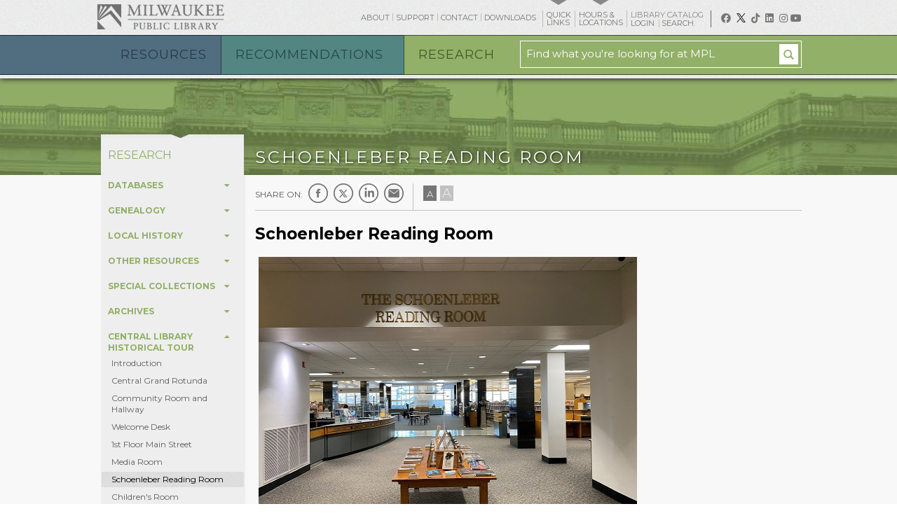

--- FILE ---
content_type: text/html; charset=utf-8
request_url: https://mpl.org/central_library_tour/schoenleber_reading_room.php
body_size: 14104
content:
<!DOCTYPE html>
<!--[if lt IE 7]>	 <html class="no-js lt-ie10 lt-ie9 lt-ie8 lt-ie7" id="top"> <![endif]-->
<!--[if IE 7]>		 <html class="no-js lt-ie10 lt-ie9 lt-ie8" id="top"> <![endif]-->
<!--[if IE 8]>		 <html class="no-js lt-ie10 lt-ie9" id="top"> <![endif]-->
<!--[if IE 9]>		 <html class="no-js lt-ie10 ie9" id="top"> <![endif]--> 
<!--[if gt IE 9]><!--> <html class="no-js" id="top" lang="en"> <!--<![endif]-->
	<head>
		<meta charset="utf-8">
		<meta http-equiv="X-UA-Compatible" content="IE=edge">
		<title>Schoenleber Reading Room · MPL</title>
		<meta name="description" content="The Milwaukee Public Library: inspiration starts here - we help people read, learn, and connect.">
		<meta name="viewport" content="width=device-width, initial-scale=1.0">
		
		<meta property="og:title" content="Schoenleber Reading Room · MPL"/>
		<meta property="og:description" content="The Milwaukee Public Library: inspiration starts here - we help people read, learn, and connect."/>
		<meta property="og:url" content="https://www.mpl.org/central_library_tour/schoenleber_reading_room.php"/>		

		<link href='//fonts.googleapis.com/css?family=Montserrat:400,700' rel='stylesheet' type='text/css'>
		<link rel="stylesheet" type="text/css" href="/assets/css/application.css?reload=159">

		<link rel="stylesheet" href="https://cdnjs.cloudflare.com/ajax/libs/font-awesome/5.14.0/css/all.min.css" integrity="sha512-1PKOgIY59xJ8Co8+NE6FZ+LOAZKjy+KY8iq0G4B3CyeY6wYHN3yt9PW0XpSriVlkMXe40PTKnXrLnZ9+fkDaog==" crossorigin="anonymous" referrerpolicy="no-referrer" />
		<!--<link href="https://maxcdn.bootstrapcdn.com/font-awesome/4.6.3/css/font-awesome.min.css" rel="stylesheet" integrity="sha384-T8Gy5hrqNKT+hzMclPo118YTQO6cYprQmhrYwIiQ/3axmI1hQomh7Ud2hPOy8SP1" crossorigin="anonymous">-->

				<link rel="alternate" type="application/rss+xml" title="Milwaukee Public Library Blogs (RSS)" href="/blog/rss.php" />
		<link rel="alternate" type="application/rss+xml" title="Read @ MPL (RSS)" href="/blog/rss.php?cat=read" />
		<link rel="alternate" type="application/rss+xml" title="Now @ MPL (RSS)" href="/blog/rss.php?cat=now" />
		<link rel="alternate" type="application/rss+xml" title="Neighborhood @ MPL (RSS)" href="/blog/rss.php?cat=neighborhood" />
				
		<script src="//ajax.googleapis.com/ajax/libs/jquery/1.10.1/jquery.min.js"></script>
		<script src="//cdnjs.cloudflare.com/ajax/libs/modernizr/2.6.2/modernizr.min.js"></script>
				
	</head>


		



	<body class=" research "> <!-- end body tag -->
	<a id="skip_navigation" href="#page-content">Skip navigation</a>
	<nav id="mobile-navigation" tabindex="-1" class="mobile-only clearfix">
	<div class="site-nav-scrollable-container">
		<ul class="main-menu">
		<li id="mobile-search">
			<div style="width:15%;height:50px;font-size:2em;float:left;"><a href="/"><span class="fa fa-home fa-lg"></span> <span class="screenreader">Milwaukee Public Library</span></a></div>
			<div style="float:right;width:80%;height:40px;margin-top:-8px;" class="clearfix">
				<form method="get" action="/search/" style="border:1px solid #000;width:100%;margin-top:5px;">
					<label for="q" style="display:none !important;">Find what you're looking for at MPL:</label>
					<input name="q" id="q" type="text" style="border:0px;width:75%;height:31px"/>
					<button type="submit" style="width:auto;height:30px;font-size:2em;display:inline;float:right;margin-top:-2px;padding:0px;margin:0px;margin-right:5px;background:transparent;border:0px;"><span class="fa fa-search" style="color: #268dbe;"></span> <span class="screenreader">Search</span></button>
				</form>
			</div>
		</li>
						<li class="resources clearfix ">
					<a>Resources<span class="fa fa-chevron-down" style="float:right;line-height:1.4em;"></span><span class="fa fa-chevron-up hide" style="float:right;line-height:1.4em;"></span></a>
					<div class="mob-drop">
				
						<ul class="drop-nav">
							<li><strong>Using the Library</strong></li>
				
							<li><a href="/hours_locations/">Library Hours & Locations</a></li>
							
							<li><a href="/library/library_card/">Get A Library Card</a></li>
							
							<li><a href="/library/borrowing_renewals.php">Renewals</a></li>
							
							<li><a href="/library/computers_internet/">Computers & Internet</a></li>
							
							<li><a href="/library/print.php">Print, Scan, & Fax</a></li>
							
							<li><a href="/library/community_and_conference_rooms/">Community and Conference Rooms</a></li>
							
							<li><a href="/library/photography_and_video_requests.php">Photography and Video Requests</a></li>
							
							<li><a href="/library/accessibility_services/">Accessibility Services</a></li>
							
							<li><a href="/library/cargill_community_kitchen/">Cargill Community Kitchen</a></li>
							
							<li><a href="/library/centennial_hall/">Centennial Hall Complex</a></li>
							
							<li><a href="/library/code_of_conduct/">Code of Conduct</a></li>
							
							<li><a href="/library/makerspace/">Makerspace</a></li>
							
							<li><a href="/library/100_things_to_explore_at_mpl.php">100 Things to Explore at MPL</a></li>
							
							<li><a href="/library/request_a_book_bundle.php">Request a Book Bundle</a></li>
							
							<li><a href="/library/voting_information.php">Voting Information</a></li>
							
						</ul>
				
						<ul class="drop-nav">
							<li><strong>Physical Collections</strong></li>
				
							<li><a href="/physical/books.php">Books</a></li>
							
							<li><a href="/physical/magazines.php">Magazines & Newspapers</a></li>
							
							<li><a href="/physical/music_movies.php">Music & Movies</a></li>
							
						</ul>
				
						<ul class="drop-nav">
							<li><strong>Library Services</strong></li>
				
							<li><a href="https://mpl.libnet.info/events">Events, Programs & Classes</a></li>
							
							<li><a href="/services/chromebooks.php">Chromebooks</a></li>
							
							<li><a href="/services/community_interest/">Community Interest</a></li>
							
							<li><a href="/services/ditto/">DITTO Copy Service</a></li>
							
							<li><a href="/services/outreach.php">Education and Outreach Services</a></li>
							
							<li><a href="/services/job_seeking.php">Job Seeking</a></li>
							
							<li><a href="/services/esl.php">Refugee and Immigrant Services (English Language Learning)</a></li>
							
							<li><a href="/services/tutoring/">Tutoring</a></li>
							
							<li><a href="/services/recommend.php">Recommend A Purchase</a></li>
							
							<li><a href="/services/submission_guidelines_for_authors___publishers.php">Submission Guidelines for Authors & Publishers</a></li>
							
						</ul>
				
						<ul class="drop-nav">
							<li><strong>Special Events and Programs</strong></li>
				
							<li><a href="/special_events_and_programs/green-ideas.php">Green Ideas</a></li>
							
							<li><a href="/special_events_and_programs/hispanic_heritage.php">Hispanic Heritage</a></li>
							
						</ul>
				</div></li> <!-- closing tags -->				<li class="recommendations clearfix ">
					<a>Recommendations<span class="fa fa-chevron-down" style="float:right;line-height:1.4em;"></span><span class="fa fa-chevron-up hide" style="float:right;line-height:1.4em;"></span></a>
					<div class="mob-drop">
				
						<ul class="drop-nav">
							<li><strong>For Your Devices</strong></li>
				
							<li><a href="/digital/downloads.php">eBooks & Downloads</a></li>
							
						</ul>
				
						<ul class="drop-nav">
							<li><strong>For Youth</strong></li>
				
							<li><a href="/for_youth/kids/">Kids</a></li>
							
							<li><a href="/librarynow">LibraryNow</a></li>
							
							<li><a href="/summerreading/">Summer Reading Program</a></li>
							
							<li><a href="/for_youth/teens/">Teens</a></li>
							
							<li><a href="/for_youth/story_times.php">Story Times</a></li>
							
						</ul>
				
						<ul class="drop-nav">
							<li><strong>For Educators</strong></li>
				
							<li><a href="/for_educators/early_childhood_educators/">Early Childhood Educators</a></li>
							
							<li><a href="/for_educators/educators/">K-12 Educators</a></li>
							
						</ul>
				
						<ul class="drop-nav">
							<li><strong>For Older Adults</strong></li>
				
							<li><a href="/for_older_adults/resources/">Resources for Older Adults</a></li>
							
						</ul>
				
						<ul class="drop-nav">
							<li><strong>MPL Publications</strong></li>
				
							<li><a href="/blog/now/">Now@MPL</a></li>
							
							<li><a href="/blog/mpl_reader.php">MPL Reader</a></li>
							
						</ul>
				
						<ul class="drop-nav">
							<li><strong>Lists! Listen/Read/Watch</strong></li>
				
							<li><a href="/booklists_for/civil_rights.php">Civil Rights</a></li>
							
							<li><a href="/booklists_for/cultural_heritage.php">Cultural Heritage</a></li>
							
							<li><a href="http://mpl.org/for_youth/kids/recommendations.php">Kids</a></li>
							
							<li><a href="http://mpl.org/for_youth/teens/booklists.php">Teens</a></li>
							
						</ul>
				</div></li> <!-- closing tags -->				<li class="research clearfix active">
					<a>Research<span class="fa fa-chevron-down" style="float:right;line-height:1.4em;"></span><span class="fa fa-chevron-up hide" style="float:right;line-height:1.4em;"></span></a>
					<div class="mob-drop">
				
						<ul class="drop-nav">
							<li><strong>Databases</strong></li>
				
							<li><a href="/databases/featured/">Featured Databases</a></li>
							
							<li><a href="/databases/all/">All Library Databases</a></li>
							
						</ul>
				
						<ul class="drop-nav">
							<li><strong>Genealogy</strong></li>
				
							<li><a href="/genealogy/genealogy/">Genealogy</a></li>
							
							<li><a href="/genealogy/african_american_pathfinder/">African American Genealogy Pathfinder</a></li>
							
						</ul>
				
						<ul class="drop-nav">
							<li><strong>Local History</strong></li>
				
							<li><a href="/local_history/local_history.php">Local History</a></li>
							
							<li><a href="/local_history/maps_atlases.php">Maps & Atlases</a></li>
							
							<li><a href="/local_history/historic_newspapers.php">Historic Newspapers</a></li>
							
							<li><a href="/local_history/house_history.php">House History</a></li>
							
							<li><a href="/local_history/business_history.php">Business History</a></li>
							
							<li><a href="/local_history/milwaukeessocialisthistory.php">Milwaukee’s Socialist History</a></li>
							
						</ul>
				
						<ul class="drop-nav">
							<li><strong>Other Resources</strong></li>
				
							<li><a href="/other_resources/art_resources.php">Art Resources</a></li>
							
							<li><a href="/other_resources/book_a_business_librarian.php">Book a Business Librarian</a></li>
							
							<li><a href="/other_resources/business.php">Business Research</a></li>
							
							<li><a href="/other_resources/patents_and_trademarks.php">Patents and Trademarks</a></li>
							
							<li><a href="/other_resources/personal_finance.php">Personal Finance</a></li>
							
							<li><a href="/other_resources/federal_government_documents.php">Federal Government Documents</a></li>
							
							<li><a href="/other_resources/state_and_local_government_information.php">State and Local Government Information</a></li>
							
							<li><a href="/other_resources/tax_resources.php">Tax Resources</a></li>
							
						</ul>
				
						<ul class="drop-nav">
							<li><strong>Special Collections</strong></li>
				
							<li><a href="/special_collections/archives___special_collections.php">Archives & Special Collections</a></li>
							
							<li><a href="/special_collections/images/">MPL Digital Collections</a></li>
							
							<li><a href="/special_collections/the_rare_books_collection.php">The Rare Books Collection</a></li>
							
						</ul>
				
						<ul class="drop-nav">
							<li><strong>Archives</strong></li>
				
							<li><a href="/archives/city_of_milwaukee_archives.php">City of Milwaukee Archives</a></li>
							
							<li><a href="/archives/local_history_manuscript_collections.php">Local History Manuscript Collections</a></li>
							
							<li><a href="/archives/milwaukee_road_archives.php">Milwaukee Road Archives</a></li>
							
							<li><a href="/archives/wisconsin_architectural_archives.php">Wisconsin Architectural Archive</a></li>
							
						</ul>
				
						<ul class="drop-nav">
							<li><strong>Central Library Historical Tour </strong></li>
				
							<li><a href="/central_library_tour/central_tour_intro.php">Introduction</a></li>
							
							<li><a href="/central_library_tour/central_grand_rotunda.php">Central Grand Rotunda</a></li>
							
							<li><a href="/central_library_tour/community_room_and_hallway.php">Community Room and Hallway</a></li>
							
							<li><a href="/central_library_tour/welcome_desk.php">Welcome Desk</a></li>
							
							<li><a href="/central_library_tour/main_street.php">1st Floor Main Street </a></li>
							
							<li><a href="/central_library_tour/media.php">Media Room</a></li>
							
							<li class="active"><a href="/central_library_tour/schoenleber_reading_room.php">Schoenleber Reading Room</a></li>
							
							<li><a href="/central_library_tour/childrens_room.php">Children's Room</a></li>
							
							<li><a href="/central_library_tour/gray_rotunda.php">Gray Rotunda</a></li>
							
							<li><a href="/central_library_tour/2nd_floor_main_street.php">2nd Floor Main Street</a></li>
							
							<li><a href="/central_library_tour/rare_books.php">Rare Books</a></li>
							
							<li><a href="/central_library_tour/general_reference.php">Business and Periodicals</a></li>
							
							<li><a href="/central_library_tour/grand_staircase.php">Grand Staircase</a></li>
							
							<li><a href="/central_library_tour/bookseller.php">Bookseller</a></li>
							
							<li><a href="/central_library_tour/art-as-anchor.php">Art as Anchor</a></li>
							
						</ul>
									</div>
				</li>
				<!-- these close the last looped header -->
		</ul>
		<ul>
								<li class="about ">
						<a href="/about/">About</a>
												 	<ul class="sub-drop">
						 											
									<li ><a href="/about/library_board/">Library Board</a></li>
																										
									<li ><a href="/about/administration/">Library Administration</a></li>
																										
									<li ><a href="https://www.supportmpl.org/">Foundation</a></li>
																										
									<li ><a href="https://www.supportmpl.org/friends/">Friends of MPL</a></li>
																										
									<li ><a href="/about/green_roof/">Green Roof</a></li>
																										
									<li ><a href="/about/history/">Library History</a></li>
																										
									<li ><a href="/about/library_opportunities/">Library Opportunities</a></li>
																										
									<li ><a href="/about/library_policies.php">Library Policies</a></li>
																										
									<li ><a href="/about/library_press_room/">Library Press Room</a></li>
																										
									<li ><a href="/about/library-social-media.php">Library Social Media</a></li>
																										
									<li ><a href="/about/milwaukee_poet_laureate/">Milwaukee Poet Laureate</a></li>
																										
									<li ><a href="https://www.rayguncustom.com/collections/milwaukee-public-library">MPL Online Merch Store</a></li>
																										
									<li ><a href="/about/stories_from_the_stacks/">Stories from the Stacks</a></li>
																										
									<li ><a href="/about/wisconsin_writers_wall_of_fame.php">Wisconsin Writers Wall of Fame</a></li>
																							 	</ul>
											</li>
				
								<li class="support ">
						<a href="/support.php">Support</a>
											</li>
				
								<li class="contact ">
						<a href="/contact/">Contact</a>
											</li>
				
								<li class="downloads ">
						<a href="/digital/downloads.php">Downloads</a>
											</li>
				
								<li class="hours_&_locations ">
						<a href="/hours_locations/">Hours & Locations</a>
												 	<ul class="sub-drop">
						 																					 <li class="sub-head"><strong>Branch Locations</strong></li>

																										
									<li ><a href="/hours_locations/holidays.php">Holiday Closings</a></li>
																										
									<li ><a href="/hours_locations/central.php">Central</a></li>
																										
									<li ><a href="/hours_locations/central_driveup.php">Central Drive-Up</a></li>
																										
									<li ><a href="/hours_locations/atkinson.php">Atkinson</a></li>
																										
									<li ><a href="/hours_locations/bay_view.php">Bay View</a></li>
																										
									<li ><a href="/hours_locations/capitol.php">Capitol</a></li>
																										
									<li ><a href="/hours_locations/center_street.php">Center Street</a></li>
																										
									<li ><a href="/hours_locations/east.php">East</a></li>
																										
									<li ><a href="/hours_locations/good_hope.php">Good Hope</a></li>
																										
									<li ><a href="/hours_locations/mlking.php">Martin Luther King</a></li>
																										
									<li ><a href="/hours_locations/mitchell.php">Mitchell Street</a></li>
																										
									<li ><a href="/hours_locations/tippecanoe.php">Tippecanoe</a></li>
																										
									<li ><a href="/hours_locations/villard_square.php">Villard Square</a></li>
																										
									<li ><a href="/hours_locations/washington_park.php">Washington Park</a></li>
																										
									<li ><a href="/hours_locations/zablocki.php">Zablocki</a></li>
																																				 <li class="sub-head"><strong>Central Departments/Agencies</strong></li>

																										
									<li ><a href="/hours_locations/arts_media/">Art, Music &  Recreation Room</a></li>
																										
									<li ><a href="/hours_locations/betty_brinn.php">Betty Brinn Children's Room</a></li>
																										
									<li ><a href="/hours_locations/business_technology.php">Business & Technology Room</a></li>
																										
									<li ><a href="/hours_locations/centennial_hall.php">Centennial Hall</a></li>
																										
									<li ><a href="/hours_locations/zeidler_room.php">Frank P. Zeidler Humanities Room</a></li>
																							 	</ul>
											</li>
				
					<!--start county cat link -->
		<li>
			<a href="http://milwaukee.countycat.mcfls.org/">Library Catalog</a>
		</li>
		<!--end county cat link -->
	</ul>
	</div>
	</nav>


<div class="site-nav-overlay mobile-only"></div>

	<!-- Start: Overlay Buckets -->
		<!-- End: Overlay Buckets -->
		
	<div class="container">

	<!-- start site header -->
	<header class="site">
		 <div id="expander">

						 <div id="messages" class="closed"">
				 <div class="grid clearfix">
					<a class="close"><span class="fa fa-times"></span> Close</a>
									 </div>
			 </div>
			 
			 <div id="quicklinks-menu" class="closed">
				 <div class="grid clearfix">
					 <span class="header-three">Quick Links</span>
					 <a class="close"><span class="fa fa-times"></span> Close</a>
					 <div class="column">
					<ul><li><strong>Downloads</strong></li>
						<li><a href='/digital/downloads.php'>Digital Download Services</a></li></ul></div><div class="column"><ul><li><strong>For Youth</strong></li>
						<li><a href='/librarynow/'>LibraryNow</a></li></ul></div><div class="column"><ul><li><strong>Library Services</strong></li>
						<li><a href='https://www.mpl.org/content/pdfs/ScheduleofHours_Current.pdf'>2025 Schedule of Hours</a></li>
						<li><a href='https://www.mpl.org/ask_a_question.php'>Ask a Question</a></li>
						<li><a href='/services/job_seeking.php'>Job Help</a></li>
						<li><a href='https://www.mpl.org/newsletter_sign_up.php'>Newsletter Sign Up</a></li>
						<li><a href='http://www.mpl.org/library/print.php'>Print, Scan, & Fax</a></li></ul></div><div class="column"><ul><li><strong>Special Events and Programs</strong></li>
						<li><a href='https://www.mpl.org/special_events_and_programs/black_history_month.php'>Black History Month</a></li></ul></div><div class="column"><ul><li><strong>Using the Library</strong></li>
						<li><a href='http://www.mcfls.org/renew/'>Renew Your Library Card Online</a></li>
						<li><a href='https://countycat.mcfls.org/selfreg'>Register Online for Your Library Card</a></li>
						<li><a href='http://www.mpl.org/library/voting_information.php#'>Voting Information</a></li>						</ul>
					</div>
				</div>
			</div>
			 
			<div id="locations" class="closed">
				<div class="grid clearfix">
				<span class="header-three">Milwaukee Public Library Hours & Locations</span>
					<a class="close"><span class="fa fa-times"></span> Close</a>
					<div id="map-canvas"> </div>
					<div id="location-list">
			 			<ul>
		 											
							<li class="top-location id-2 " data-id="2"	data-map-marker="true">
								<div class="location-hover">
									<div class="checkbox"> </div>
									<span class="header-six">Atkinson</span>
									1960 W. Atkinson Ave.

									<br>
									<span class="hours_today"><strong>Hours Today:</strong></span> 
				    					NOON - 8 PM								</div>
								<a href="/hours_locations/atkinson.php">Branch Information &raquo;</a>
							</li>
																				
							<li class="top-location id-8 " data-id="8"	data-map-marker="true">
								<div class="location-hover">
									<div class="checkbox"> </div>
									<span class="header-six">Bay View</span>
									2566 S. Kinnickinnic Ave.

									<br>
									<span class="hours_today"><strong>Hours Today:</strong></span> 
				    					NOON - 8 PM								</div>
								<a href="/hours_locations/bay_view.php">Branch Information &raquo;</a>
							</li>
																				
							<li class="top-location id-3 " data-id="3"	data-map-marker="true">
								<div class="location-hover">
									<div class="checkbox"> </div>
									<span class="header-six">Capitol</span>
									3969 N. 74th St.

									<br>
									<span class="hours_today"><strong>Hours Today:</strong></span> 
				    					NOON - 8 PM								</div>
								<a href="/hours_locations/capitol.php">Branch Information &raquo;</a>
							</li>
																				
							<li class="top-location id-9 " data-id="9"	data-map-marker="true">
								<div class="location-hover">
									<div class="checkbox"> </div>
									<span class="header-six">Center Street</span>
									2727 W. Fond du Lac Ave.

									<br>
									<span class="hours_today"><strong>Hours Today:</strong></span> 
				    					NOON - 8 PM								</div>
								<a href="/hours_locations/center_street.php">Branch Information &raquo;</a>
							</li>
																				
							<li class="top-location id-1 " data-id="1"	data-map-marker="true">
								<div class="location-hover">
									<div class="checkbox"> </div>
									<span class="header-six">Central</span>
									814 W. Wisconsin Ave.

									<br>
									<span class="hours_today"><strong>Hours Today:</strong></span> 
				    					10 AM - 7 PM								</div>
								<a href="/hours_locations/central.php">Branch Information &raquo;</a>
							</li>
																				
							<li class="top-location id-14 " data-id="14"	data-map-marker="false">
								<div class="location-hover">
									<div class="checkbox"> </div>
									<span class="header-six">Central Drive-Up</span>
									814 W. Wisconsin Ave.

									<br>
									<span class="hours_today"><strong>Hours Today:</strong></span> 
				    					7:30 AM - 6 PM								</div>
								<a href="/hours_locations/central_driveup.php">Branch Information &raquo;</a>
							</li>
																				
							<li class="top-location id-4 " data-id="4"	data-map-marker="true">
								<div class="location-hover">
									<div class="checkbox"> </div>
									<span class="header-six">East</span>
									2320 N. Cramer St.

									<br>
									<span class="hours_today"><strong>Hours Today:</strong></span> 
				    					NOON - 8 PM								</div>
								<a href="/hours_locations/east.php">Branch Information &raquo;</a>
							</li>
																				
							<li class="top-location id-30 " data-id="30"	data-map-marker="true">
								<div class="location-hover">
									<div class="checkbox"> </div>
									<span class="header-six">Good Hope</span>
									7715 W. Good Hope Road

									<br>
									<span class="hours_today"><strong>Hours Today:</strong></span> 
				    					NOON - 8 PM								</div>
								<a href="/hours_locations/good_hope.php">Branch Information &raquo;</a>
							</li>
																				
							<li class="top-location id-13 " data-id="13"	data-map-marker="true">
								<div class="location-hover">
									<div class="checkbox"> </div>
									<span class="header-six">Martin Luther King</span>
									2901 N. Martin Luther King Jr. Dr.

									<br>
									<span class="hours_today"><strong>Hours Today:</strong></span> 
				    					NOON - 8 PM								</div>
								<a href="/hours_locations/mlking.php">Branch Information &raquo;</a>
							</li>
																				
							<li class="top-location id-27 " data-id="27"	data-map-marker="true">
								<div class="location-hover">
									<div class="checkbox"> </div>
									<span class="header-six">Mitchell Street</span>
									906 W. Historic Mitchell St.

									<br>
									<span class="hours_today"><strong>Hours Today:</strong></span> 
				    					NOON - 8 PM								</div>
								<a href="/hours_locations/mitchell.php">Branch Information &raquo;</a>
							</li>
																				
							<li class="top-location id-6 " data-id="6"	data-map-marker="true">
								<div class="location-hover">
									<div class="checkbox"> </div>
									<span class="header-six">Tippecanoe</span>
									3912 S. Howell Ave. 

									<br>
									<span class="hours_today"><strong>Hours Today:</strong></span> 
				    					NOON - 8 PM								</div>
								<a href="/hours_locations/tippecanoe.php">Branch Information &raquo;</a>
							</li>
																				
							<li class="top-location id-11 " data-id="11"	data-map-marker="true">
								<div class="location-hover">
									<div class="checkbox"> </div>
									<span class="header-six">Villard Square</span>
									5190 N. 35th St.

									<br>
									<span class="hours_today"><strong>Hours Today:</strong></span> 
				    					NOON - 8 PM								</div>
								<a href="/hours_locations/villard_square.php">Branch Information &raquo;</a>
							</li>
																				
							<li class="top-location id-7 " data-id="7"	data-map-marker="true">
								<div class="location-hover">
									<div class="checkbox"> </div>
									<span class="header-six">Washington Park</span>
									2121 N. Sherman Blvd.

									<br>
									<span class="hours_today"><strong>Hours Today:</strong></span> 
				    					NOON - 8 PM								</div>
								<a href="/hours_locations/washington_park.php">Branch Information &raquo;</a>
							</li>
																				
							<li class="top-location id-12 " data-id="12"	data-map-marker="true">
								<div class="location-hover">
									<div class="checkbox"> </div>
									<span class="header-six">Zablocki</span>
									3501 W. Oklahoma Ave.

									<br>
									<span class="hours_today"><strong>Hours Today:</strong></span> 
				    					NOON - 8 PM								</div>
								<a href="/hours_locations/zablocki.php">Branch Information &raquo;</a>
							</li>
																			</ul>
					</div>
				</div>
				<div class="go-full-parent grid">
					<a href="/hours_locations/?hours=all" class="go-full-hours">View All Branch Hours</a>
					<a href="/content/pdfs/ScheduleofHours_Current.pdf" target="_blank" class="hours-pdf">View All Branch Hours (PDF)</a>
				</div>
			</div>
		</div>
	
		<!-- start grid -->
		<div class="grid clearfix mdgridfix">
			<div class="right mobile-only" id="expand-nav"><span class="fa fa-bars fa-lg" style="color:#fff;"></span></div>
			<!-- start top navigation links -->
		 	<nav id="top-menu">
				<div class="header-logo"><a href="/">Milwaukee Public Library</a></div>
								<ul class="nav ">
							
				<li class="about ">
					<a href="/about/">About</a>	
				</li>

							
				<li class="support ">
					<a href="/support.php">Support</a>	
				</li>

							
				<li class="contact ">
					<a href="/contact/">Contact</a>	
				</li>

							
				<li class="downloads ">
					<a href="/digital/downloads.php">Downloads</a>	
				</li>

			
			<li class="quicklinks">
				<div class="top-menu-arrow"></div>
				<a href="#">Quick <br />Links</a>
			</li>
			<li class="hours">
				<div class="top-menu-arrow"></div>
				<a href="#">Hours & <br />Locations</a>
			</li>
			<li class="countycat ">
				<span>Library Catalog</span><br />
				<a href="https://milwaukee.countycat.mcfls.org/MyAccount/Home" target="_blank" id="cc-login">Login <span class="fa fa-external-link-square"></span></a> <a href="https://milwaukee.countycat.mcfls.org/" target="_blank">Search <span class="fa fa-external-link-square"></span></a>
			</li>
			
		<li class="social facebook"><a href="https://www.facebook.com/Milwaukee.Public.Library" target="_blank"><span class="fab fa-facebook"></span></a></li>
		<li class="social twitter"><a href="https://twitter.com/MilwaukeePubLib" target="_blank"><span class="twitter-x-logo" style="display: inline-block;width:13px;"><svg width="13" height="13" viewBox="0 0 1200 1227" fill="none" xmlns="http://www.w3.org/2000/svg">
            <path d="M714.163 519.284L1160.89 0H1055.03L667.137 450.887L357.328 0H0L468.492 681.821L0 1226.37H105.866L515.491 750.218L842.672 1226.37H1200L714.137 519.284H714.163ZM569.165 687.828L521.697 619.934L144.011 79.6944H306.615L611.412 515.685L658.88 583.579L1055.08 1150.3H892.476L569.165 687.854V687.828Z" fill="white"/>
            </svg>
</span></a></li>
		<li class="social tiktok"><a href="https://www.tiktok.com/@milwaukeepubliclibrary" target="_blank"><span class="fab fa-tiktok"></span></a></li>
		<li class="social linkedin"><a href="https://www.linkedin.com/company/milwaukee-public-library/" target="_blank"><span class="fab fa-linkedin"></span></a></li>
		<li class="social instagram"><a href="https://www.instagram.com/milwaukeepubliclibrary/" target="_blank"><span class="fab fa-instagram"></span></a></li>
		<li class="social youtube"><a href="https://www.youtube.com/MilwaukeePublicLibraryHome" target="_blank"><span class="fab fa-youtube"></span></a></li>
					
				</ul>
		 	</nav>
		 	<!-- end top navigation links -->

		 	
		</div>
		<!-- end grid -->
		
		<!--start translator menu -->
		
					<!--end translator menu -->

					<!-- start main navigation links -->
			<nav id="main-nav" class="no-mobile">
				<ul>
									<li class="resources"> <!-- id="search" -->
						<a onclick="return false;" href="#">Resources</a>
						
						<div class="drop">
							<div class="grid">
													 
								<div class="featured">
									<div class="featured-item">
										<span class="header-three">Featured RESOURCE:</span>
													
										<img src="/content/digital_collections/digital_collections_39_image_compress_100.jpg" alt="Louise Perry Collection, circa 1975" />
										<div class="text">
											<span class="tag"><strong>Digital Image Collection</strong></span>
											<span class="header-three">Louise Perry Collection, circa 1975</span>
											<p>This collection consists of 83 black and white photographs taken of the Walker's Point neighborhood in the mid-1970s. The photos are of mainly commercial properties and residences on South 5th&hellip;</p>
											<a href="/special_collections/images/louise-perry-collection-circa-1975" class="readmore">More Information</a>
										</div>
																			</div>
								</div>
									
								<div class="drop-links">
									<div class="column">
										
								
										<ul class="drop-nav">
											<li><strong>Using the Library</strong></li>
			
																		
											<li><a href="/hours_locations/">Library Hours & Locations</a></li>
																			
											<li><a href="/library/library_card/">Get A Library Card</a></li>
																			
											<li><a href="/library/borrowing_renewals.php">Renewals</a></li>
																			
											<li><a href="/library/computers_internet/">Computers & Internet</a></li>
																			
											<li><a href="/library/print.php">Print, Scan, & Fax</a></li>
																			
											<li><a href="/library/community_and_conference_rooms/">Community and Conference Rooms</a></li>
																			
											<li><a href="/library/photography_and_video_requests.php">Photography and Video Requests</a></li>
																			
											<li><a href="/library/accessibility_services/">Accessibility Services</a></li>
																			
											<li><a href="/library/cargill_community_kitchen/">Cargill Community Kitchen</a></li>
																			
											<li><a href="/library/centennial_hall/">Centennial Hall Complex</a></li>
																			
											<li><a href="/library/code_of_conduct/">Code of Conduct</a></li>
																			
											<li><a href="/library/makerspace/">Makerspace</a></li>
																			
											<li><a href="/library/100_things_to_explore_at_mpl.php">100 Things to Explore at MPL</a></li>
																			
											<li><a href="/library/request_a_book_bundle.php">Request a Book Bundle</a></li>
																			
											<li><a href="/library/voting_information.php">Voting Information</a></li>
											
										</ul>
			
										
										<ul class="drop-nav">
											<li><strong>Physical Collections</strong></li>
			
																		
											<li><a href="/physical/books.php">Books</a></li>
																			
											<li><a href="/physical/magazines.php">Magazines & Newspapers</a></li>
																			
											<li><a href="/physical/music_movies.php">Music & Movies</a></li>
											
										</ul>
			
																</div><div class="column">
									
										<ul class="drop-nav">
											<li><strong>Library Services</strong></li>
			
																		
											<li><a href="https://mpl.libnet.info/events">Events, Programs & Classes</a></li>
																			
											<li><a href="/services/chromebooks.php">Chromebooks</a></li>
																			
											<li><a href="/services/community_interest/">Community Interest</a></li>
																			
											<li><a href="/services/ditto/">DITTO Copy Service</a></li>
																			
											<li><a href="/services/outreach.php">Education and Outreach Services</a></li>
																			
											<li><a href="/services/job_seeking.php">Job Seeking</a></li>
																			
											<li><a href="/services/esl.php">Refugee and Immigrant Services (English Language Learning)</a></li>
																			
											<li><a href="/services/tutoring/">Tutoring</a></li>
																			
											<li><a href="/services/recommend.php">Recommend A Purchase</a></li>
																			
											<li><a href="/services/submission_guidelines_for_authors___publishers.php">Submission Guidelines for Authors & Publishers</a></li>
											
										</ul>
			
										
										<ul class="drop-nav">
											<li><strong>Special Events and Programs</strong></li>
			
																		
											<li><a href="/special_events_and_programs/green-ideas.php">Green Ideas</a></li>
																			
											<li><a href="/special_events_and_programs/hispanic_heritage.php">Hispanic Heritage</a></li>
											
										</ul>
			
							</div></div></div></div></li> <!-- closing tags -->					<li class="recommendations"> <!-- id="search" -->
						<a onclick="return false;" href="#">Recommendations</a>
						
						<div class="drop">
							<div class="grid">
													 
								<div class="featured">
								<div class="featured-item">
									<span class="header-three">Featured RECOMMENDATION:</span>
																	</div>
							</div>
									
								<div class="drop-links">
									<div class="column">
										
								
										<ul class="drop-nav">
											<li><strong>For Your Devices</strong></li>
			
																		
											<li><a href="/digital/downloads.php">eBooks & Downloads</a></li>
											
										</ul>
			
										
										<ul class="drop-nav">
											<li><strong>For Youth</strong></li>
			
																		
											<li><a href="/for_youth/kids/">Kids</a></li>
																			
											<li><a href="/librarynow">LibraryNow</a></li>
																			
											<li><a href="/summerreading/">Summer Reading Program</a></li>
																			
											<li><a href="/for_youth/teens/">Teens</a></li>
																			
											<li><a href="/for_youth/story_times.php">Story Times</a></li>
											
										</ul>
			
										
										<ul class="drop-nav">
											<li><strong>For Educators</strong></li>
			
																		
											<li><a href="/for_educators/early_childhood_educators/">Early Childhood Educators</a></li>
																			
											<li><a href="/for_educators/educators/">K-12 Educators</a></li>
											
										</ul>
			
										
										<ul class="drop-nav">
											<li><strong>For Older Adults</strong></li>
			
																		
											<li><a href="/for_older_adults/resources/">Resources for Older Adults</a></li>
											
										</ul>
			
																</div><div class="column">
									
										<ul class="drop-nav">
											<li><strong>MPL Publications</strong></li>
			
																		
											<li><a href="/blog/now/">Now@MPL</a></li>
																			
											<li><a href="/blog/mpl_reader.php">MPL Reader</a></li>
											
										</ul>
			
										
										<ul class="drop-nav">
											<li><strong>Lists! Listen/Read/Watch</strong></li>
			
																		
											<li><a href="/booklists_for/civil_rights.php">Civil Rights</a></li>
																			
											<li><a href="/booklists_for/cultural_heritage.php">Cultural Heritage</a></li>
																			
											<li><a href="http://mpl.org/for_youth/kids/recommendations.php">Kids</a></li>
																			
											<li><a href="http://mpl.org/for_youth/teens/booklists.php">Teens</a></li>
											
										</ul>
			
							</div></div></div></div></li> <!-- closing tags -->					<li class="research"> <!-- id="search" -->
						<a onclick="return false;" href="#">Research</a>
												<section id="search">
							<form method="get" action="/library_search/search.php">
								<label for="q_desktop" style="display:none !important;">Find what you're looking for at MPL:</label>
								<input autocomplete="off" name="q" id="q_desktop" type="text" placeholder="Find what you're looking for at MPL" />
								<input type="submit" value="Submit" />
							</form>
							<!-- begin search results -->
<!--
							<div id="search-results">
								<p style="margin:0; display:inline; font-size:13px;">Book searching coming soon. For now use <a style="display:inline-block; font-size:13px;" href="http://milwaukee.countycat.mcfls.org/">County Cat</a></p>
								<div class="result loading" id="search_resource_loading">Loading resources...</div>
								<div id="resource-results">
								</div>
								<div id="recommendation-results">
								</div>
								<div id="research-results">
								</div>
								
								<div id="full-search-results">
								</div>
							
							</div>
-->

						<div id="search-results">
							<div style="color:white;font-size: 16px;height: 40px; background-color:black; ">Search is in Beta. Give feedback <a style="color:#198dbd;display:inline-block;" href="/webmaster.php">here</a>.</div>
							<div class="result loading" id="search_resource_loading">Loading resources...</div>
							<div id="direct-result">
							</div>
							<div id="resource-results-collection">
							</div>
							<div id="resource-results-pages">
							</div>
							<div id="recommendation-results">
							</div>
							<div id="research-results">
							</div>
							
							<div id="full-search-results">
							</div>
						
						</div>
							<!-- end search results -->
						</section>
						
						<div class="drop">
							<div class="grid">
														
								<div class="featured">
								<div class="featured-item">
								<span class="header-three">Featured RESEARCH:</span>
																	<div class="text">
										<div style="margin-bottom:10px;">
											<div class="logo-container">
												<img src="/content/databases/databases_129_featured_image.PNG" alt="Milwaukee Business Journal" />
											</div>
										</div>
										<!-- <span class="tag"><b>Category</b></span> -->
										<span class="header-three">Milwaukee Business Journal</span>
										<p><p>The&nbsp;<strong>Milwaukee Business Journal </strong>is<strong>&nbsp;</strong>where you&#39;ll find the latest breaking business news, updated throughout the day, this week&#39;s top business stories from the&nbsp;Milwaukee area, and other popular features.</p></p>
										<a href="/databases/all/129" class="readmore">Go to Milwaukee Business Journal</a>
									</div>
																</div>
							</div>
									
								<div class="drop-links">
									<div class="column">
										
								
										<ul class="drop-nav">
											<li><strong>Databases</strong></li>
			
																		
											<li><a href="/databases/featured/">Featured Databases</a></li>
																			
											<li><a href="/databases/all/">All Library Databases</a></li>
											
										</ul>
			
										
										<ul class="drop-nav">
											<li><strong>Genealogy</strong></li>
			
																		
											<li><a href="/genealogy/genealogy/">Genealogy</a></li>
																			
											<li><a href="/genealogy/african_american_pathfinder/">African American Genealogy Pathfinder</a></li>
											
										</ul>
			
										
										<ul class="drop-nav">
											<li><strong>Local History</strong></li>
			
																		
											<li><a href="/local_history/local_history.php">Local History</a></li>
																			
											<li><a href="/local_history/maps_atlases.php">Maps & Atlases</a></li>
																			
											<li><a href="/local_history/historic_newspapers.php">Historic Newspapers</a></li>
																			
											<li><a href="/local_history/house_history.php">House History</a></li>
																			
											<li><a href="/local_history/business_history.php">Business History</a></li>
																			
											<li><a href="/local_history/milwaukeessocialisthistory.php">Milwaukee’s Socialist History</a></li>
											
										</ul>
			
										
										<ul class="drop-nav">
											<li><strong>Other Resources</strong></li>
			
																		
											<li><a href="/other_resources/art_resources.php">Art Resources</a></li>
																			
											<li><a href="/other_resources/book_a_business_librarian.php">Book a Business Librarian</a></li>
																			
											<li><a href="/other_resources/business.php">Business Research</a></li>
																			
											<li><a href="/other_resources/patents_and_trademarks.php">Patents and Trademarks</a></li>
																			
											<li><a href="/other_resources/personal_finance.php">Personal Finance</a></li>
																			
											<li><a href="/other_resources/federal_government_documents.php">Federal Government Documents</a></li>
																			
											<li><a href="/other_resources/state_and_local_government_information.php">State and Local Government Information</a></li>
																			
											<li><a href="/other_resources/tax_resources.php">Tax Resources</a></li>
											
										</ul>
			
																</div><div class="column">
									
										<ul class="drop-nav">
											<li><strong>Special Collections</strong></li>
			
																		
											<li><a href="/special_collections/archives___special_collections.php">Archives & Special Collections</a></li>
																			
											<li><a href="/special_collections/images/">MPL Digital Collections</a></li>
																			
											<li><a href="/special_collections/the_rare_books_collection.php">The Rare Books Collection</a></li>
											
										</ul>
			
										
										<ul class="drop-nav">
											<li><strong>Archives</strong></li>
			
																		
											<li><a href="/archives/city_of_milwaukee_archives.php">City of Milwaukee Archives</a></li>
																			
											<li><a href="/archives/local_history_manuscript_collections.php">Local History Manuscript Collections</a></li>
																			
											<li><a href="/archives/milwaukee_road_archives.php">Milwaukee Road Archives</a></li>
																			
											<li><a href="/archives/wisconsin_architectural_archives.php">Wisconsin Architectural Archive</a></li>
											
										</ul>
			
										
										<ul class="drop-nav">
											<li><strong>Central Library Historical Tour </strong></li>
			
																		
											<li><a href="/central_library_tour/central_tour_intro.php">Introduction</a></li>
																			
											<li><a href="/central_library_tour/central_grand_rotunda.php">Central Grand Rotunda</a></li>
																			
											<li><a href="/central_library_tour/community_room_and_hallway.php">Community Room and Hallway</a></li>
																			
											<li><a href="/central_library_tour/welcome_desk.php">Welcome Desk</a></li>
																			
											<li><a href="/central_library_tour/main_street.php">1st Floor Main Street </a></li>
																			
											<li><a href="/central_library_tour/media.php">Media Room</a></li>
																			
											<li><a href="/central_library_tour/schoenleber_reading_room.php">Schoenleber Reading Room</a></li>
																			
											<li><a href="/central_library_tour/childrens_room.php">Children's Room</a></li>
																			
											<li><a href="/central_library_tour/gray_rotunda.php">Gray Rotunda</a></li>
																			
											<li><a href="/central_library_tour/2nd_floor_main_street.php">2nd Floor Main Street</a></li>
																			
											<li><a href="/central_library_tour/rare_books.php">Rare Books</a></li>
																			
											<li><a href="/central_library_tour/general_reference.php">Business and Periodicals</a></li>
																			
											<li><a href="/central_library_tour/grand_staircase.php">Grand Staircase</a></li>
																			
											<li><a href="/central_library_tour/bookseller.php">Bookseller</a></li>
																			
											<li><a href="/central_library_tour/art-as-anchor.php">Art as Anchor</a></li>
											
										</ul>
			
																</div>
								</div>
							</div>
						</div>
					</li>
					<!-- these close the last tags from the loop -->
			
				</ul>
			</nav>

	</header>
	<!-- end site header -->

	<!-- start page section -->
	<section id="page" class="clearfix">

		<!-- start page grid/container -->
		<div class="grid clearfix mdgridfix-secondary">
		<div id="left-contain">
		 					<!-- start left menu -->
				<nav id="left-nav">
					<!-- start resources link section -->
					<ul class="nav ">
						<li class="research"><span class="header-six">Research</span><ul class=""><li><strong class="menu-collapse">Databases <span class="fa fa-caret-down"></span></strong><div class="menu"><ul><li class="  "><a href="/databases/featured/">Featured Databases</a><li class="  "><a href="/databases/all/">All Library Databases</a></li></ul></div></li></ul><ul class=""><li><strong class="menu-collapse">Genealogy <span class="fa fa-caret-down"></span></strong><div class="menu"><ul><li class="  parent"><a href="/genealogy/genealogy/">Genealogy</a><ul><li class=" "><a href="/genealogy/genealogy/vital_records.php">Vital Records</a></li><li class=" "><a href="/genealogy/genealogy/obituaries_death_notices.php">Obituaries & Death Notices</a></li><li class=" "><a href="/genealogy/genealogy/genealogy_websites.php">Genealogy Websites</a></li></ul><li class="  parent"><a href="/genealogy/african_american_pathfinder/">African American Genealogy Pathfinder</a><ul><li class=" "><a href="/genealogy/african_american_pathfinder/getting_started.php">Getting Started</a></li><li class=" "><a href="/genealogy/african_american_pathfinder/history.php">History</a></li><li class=" "><a href="/genealogy/african_american_pathfinder/reference_tools.php">Reference Tools</a></li><li class=" "><a href="/genealogy/african_american_pathfinder/vital_records.php">Vital Records</a></li><li class=" "><a href="/genealogy/african_american_pathfinder/organizations.php">Organizations</a></li><li class=" "><a href="/genealogy/african_american_pathfinder/additional_resources.php">Additional Resources</a></li></ul></li></ul></div></li></ul><ul class=""><li><strong class="menu-collapse">Local History <span class="fa fa-caret-down"></span></strong><div class="menu"><ul><li class="  "><a href="/local_history/local_history.php">Local History</a><li class="  "><a href="/local_history/maps_atlases.php">Maps & Atlases</a><li class="  "><a href="/local_history/historic_newspapers.php">Historic Newspapers</a><li class="  "><a href="/local_history/house_history.php">House History</a><li class="  "><a href="/local_history/business_history.php">Business History</a><li class="  "><a href="/local_history/milwaukeessocialisthistory.php">Milwaukee’s Socialist History</a></li></ul></div></li></ul><ul class=""><li><strong class="menu-collapse">Other Resources <span class="fa fa-caret-down"></span></strong><div class="menu"><ul><li class="  "><a href="/other_resources/art_resources.php">Art Resources</a><li class="  "><a href="/other_resources/book_a_business_librarian.php">Book a Business Librarian</a><li class="  "><a href="/other_resources/business.php">Business Research</a><li class="  "><a href="/other_resources/patents_and_trademarks.php">Patents and Trademarks</a><li class="  "><a href="/other_resources/personal_finance.php">Personal Finance</a><li class="  "><a href="/other_resources/federal_government_documents.php">Federal Government Documents</a><li class="  "><a href="/other_resources/state_and_local_government_information.php">State and Local Government Information</a><li class="  "><a href="/other_resources/tax_resources.php">Tax Resources</a></li></ul></div></li></ul><ul class=""><li><strong class="menu-collapse">Special Collections <span class="fa fa-caret-down"></span></strong><div class="menu"><ul><li class="  "><a href="/special_collections/archives___special_collections.php">Archives & Special Collections</a><li class="  "><a href="/special_collections/images/">MPL Digital Collections</a><li class="  "><a href="/special_collections/the_rare_books_collection.php">The Rare Books Collection</a></li></ul></div></li></ul><ul class=""><li><strong class="menu-collapse">Archives <span class="fa fa-caret-down"></span></strong><div class="menu"><ul><li class="  "><a href="/archives/city_of_milwaukee_archives.php">City of Milwaukee Archives</a><li class="  "><a href="/archives/local_history_manuscript_collections.php">Local History Manuscript Collections</a><li class="  "><a href="/archives/milwaukee_road_archives.php">Milwaukee Road Archives</a><li class="  "><a href="/archives/wisconsin_architectural_archives.php">Wisconsin Architectural Archive</a></li></ul></div></li></ul><ul class="open"><li><strong class="menu-collapse">Central Library Historical Tour  <span class="fa fa-caret-up"></span></strong><div class="menu"><ul><li class="  "><a href="/central_library_tour/central_tour_intro.php">Introduction</a><li class="  "><a href="/central_library_tour/central_grand_rotunda.php">Central Grand Rotunda</a><li class="  "><a href="/central_library_tour/community_room_and_hallway.php">Community Room and Hallway</a><li class="  "><a href="/central_library_tour/welcome_desk.php">Welcome Desk</a><li class="  "><a href="/central_library_tour/main_street.php">1st Floor Main Street </a><li class="  "><a href="/central_library_tour/media.php">Media Room</a><li class=" active "><a href="/central_library_tour/schoenleber_reading_room.php">Schoenleber Reading Room</a><li class="  "><a href="/central_library_tour/childrens_room.php">Children's Room</a><li class="  "><a href="/central_library_tour/gray_rotunda.php">Gray Rotunda</a><li class="  "><a href="/central_library_tour/2nd_floor_main_street.php">2nd Floor Main Street</a><li class="  "><a href="/central_library_tour/rare_books.php">Rare Books</a><li class="  "><a href="/central_library_tour/general_reference.php">Business and Periodicals</a><li class="  "><a href="/central_library_tour/grand_staircase.php">Grand Staircase</a><li class="  "><a href="/central_library_tour/bookseller.php">Bookseller</a><li class="  "><a href="/central_library_tour/art-as-anchor.php">Art as Anchor</a></li></ul></div></li></ul></li> <!-- close parent li -->					</ul>
					<!-- end resources link section -->
				
				</nav>
				<!-- end left menu -->
					 <div id="to-top-container">
			 	<div id="to-top"><a href="#top">Back to Top</a></div>
			 </div>
		</div>
		 	<!-- start page content -->
		 	<section id="content" class="">
		 	
		 		<!-- start page header -->
		 				 			
		 		<header class="">
		 			<div class="print-logo"><img src="/assets/images/print-logo.jpg" alt="Milwaukee Public Library" /></div>
		 			<h1>Schoenleber Reading Room</h1>
		 			

		 			
		 					 			
		 					 			<div id="social-block">
		 										<ul class="share">
							<li class="via">Share on:</li>
							<li class="facebook"><a href="http://www.facebook.com/share.php?u=http://mpl.org/central_library_tour/schoenleber_reading_room.php&amp;title=Schoenleber Reading Room">Facebook</a></li>
							<li class="twitter"><a href="http://twitter.com/home?status=Schoenleber Reading Room+http://mpl.org/central_library_tour/schoenleber_reading_room.php">Twitter</a></li>
							<li class="linkedin"><a href="https://www.linkedin.com/shareArticle?mini=true&url=http://mpl.org/central_library_tour/schoenleber_reading_room.php">LinkedIn</a></li>
							<li class="email"><a href="mailto:?subject=Milwaukee Public Library: Schoenleber Reading Room&amp;body=I wanted to share this webpage with you: http://mpl.org/central_library_tour/schoenleber_reading_room.php">E-mail</a></li>
						</ul>
						<ul class="font">
							<li id="regfont" class="selected"><a href="#" onclick="return false;">A</a></li>
							<li id="bigfont" ><a href="#" onclick="return false;">A</a></li>
						</ul>
		 			</div>
		 			
		 		</header>
		 		<!-- end page header -->
		 		
		 				 		
		 		<!-- start user editable content -->
		 		<section id="page-content" class="wysiwyg   ">
		 		
		 				 		
		 		
		 		<!-- build subnavigation for mobile -->

		 							
				<!-- if this isn't a location page and it has a page image, create the spacer/buffer -->
						
										
			
		





		

					<bs_editable section="body_content" type="html">
<h2 class="main-header">Schoenleber Reading Room</h2>

<p><img alt="Schoenleber Reading Room entrance" src="/content/tour/Schoenleber.jpg" style="float: left; width: 563px; height: 422px;" /></p>

<p>Schoenleber Reading Room entrance</p>

<p>North from the 1st floor main street area towards Wells St brings us into the Schoenleber Reading Room that holds our main circulating/browsable book collection. With a few exceptions, all the books/materials on the 1st floor are circulating, meaning they can be checked out by patrons. As you enter the room on your left (west) is our Information Desk, the main 1st floor reference access point. It was previously known as the Catalog Information desk, and it was just one of many spaces where the old card catalogs lived for most of the 20th century,&nbsp; until MPL unveiled its online library catalog (<a href="https://countycat.mcfls.org/">CountyCat</a>) in 1995.&nbsp; This space was renovated from 1995 to 1996 to achieve its current set up.</p>

<p><img alt="4th addition overview" src="/content/tour/4th-addition.jpg" style="float: left; width: 563px; height: 608px;" /></p>

<p>4th addition overview</p>

<p>This entire north end of the building was part of the 4th addition that happened from 1954-1957 and it was entirely for the Library. It was designed by the architects Grassold &amp; Johnson. It included 2 public floors (this space and the one above it) and 4 basement storage levels below ground; these levels are called tier storage and are named 1T (the lowest level) up to 4T (the level right under the first floor). The ground breaking was June 10, 1954 and by December 1955 books were being moved into the new space. The official ribbon cutting ceremony with Milwaukee Mayor Frank Zeidler happened May 17, 1956. Today, there are well over half a million items stored on the tiers. Other big changes with this addition were the escalator on the south end of 1st floor main street, which was completed in 1955, and the <a href="https://www.mpl.org/hours_locations/central_driveup.php">Drive-Up window </a>(on the east side of the building on 8th Street), which was constructed in 1955-1956 but not opened for service until 1966 due to staffing issues.&nbsp; The Drive Up&rsquo;s official grand opening was May 9, 1966 and Milwaukee Mayor Henry Maier was its first patron. It was then renovated again in 2010.</p>

<p><img alt="Central Library Drive Up" src="/content/tour/DriveUp.jpg" style="float: left; width: 563px; height: 388px;" /></p>

<p>Central Library Drive Up, circa 1966</p>

<p><strong>Next stop:</strong> <a href="https://www.mpl.org/central_library_tour/childrens_room.php">Central Library Betty Brinn Children&rsquo;s Room</a></p>

<p><strong>Previous stop: </strong><a href="https://www.mpl.org/central_library_tour/media.php">Media Room</a></p>
					</bs_editable>

			
				<!-- Check for any booklists -->
				


	    		</section>
	    		<!-- end user editable content -->
	    		<aside id="buckets">
							    </aside><!-- end right buckets -->

	    	</section><!-- end page content -->

    	</div><!-- end page grid/container -->

    </section><!-- end page section -->
    
    <!-- start site footer -->
    <footer>

    	<div class="grid" style="width: 992px;">

			<!-- start site map -->
			<nav id="site-map">
				<ul class="nav">
									<li class=" parent">Resources						<div class="clearfix">
							<div class="column">
														<ul class="drop-nav">
									<li><strong>Using the Library</strong></li>
																<li><a href="/hours_locations/">Library Hours & Locations</a></li>
																	<li><a href="/library/library_card/">Get A Library Card</a></li>
																	<li><a href="/library/borrowing_renewals.php">Renewals</a></li>
																	<li><a href="/library/computers_internet/">Computers & Internet</a></li>
																	<li><a href="/library/print.php">Print, Scan, & Fax</a></li>
																	<li><a href="/library/community_and_conference_rooms/">Community and Conference Rooms</a></li>
																	<li><a href="/library/photography_and_video_requests.php">Photography and Video Requests</a></li>
																	<li><a href="/library/accessibility_services/">Accessibility Services</a></li>
																	<li><a href="/library/cargill_community_kitchen/">Cargill Community Kitchen</a></li>
																	<li><a href="/library/centennial_hall/">Centennial Hall Complex</a></li>
																	<li><a href="/library/code_of_conduct/">Code of Conduct</a></li>
																	<li><a href="/library/makerspace/">Makerspace</a></li>
																	<li><a href="/library/100_things_to_explore_at_mpl.php">100 Things to Explore at MPL</a></li>
																	<li><a href="/library/request_a_book_bundle.php">Request a Book Bundle</a></li>
																	<li><a href="/library/voting_information.php">Voting Information</a></li>
																</ul>
															<ul class="drop-nav">
									<li><strong>Physical Collections</strong></li>
																<li><a href="/physical/books.php">Books</a></li>
																	<li><a href="/physical/magazines.php">Magazines & Newspapers</a></li>
																	<li><a href="/physical/music_movies.php">Music & Movies</a></li>
																</ul>
														</div>
							<div class="column">
														<ul class="drop-nav">
									<li><strong>Library Services</strong></li>
																<li><a href="https://mpl.libnet.info/events">Events, Programs & Classes</a></li>
																	<li><a href="/services/chromebooks.php">Chromebooks</a></li>
																	<li><a href="/services/community_interest/">Community Interest</a></li>
																	<li><a href="/services/ditto/">DITTO Copy Service</a></li>
																	<li><a href="/services/outreach.php">Education and Outreach Services</a></li>
																	<li><a href="/services/job_seeking.php">Job Seeking</a></li>
																	<li><a href="/services/esl.php">Refugee and Immigrant Services (English Language Learning)</a></li>
																	<li><a href="/services/tutoring/">Tutoring</a></li>
																	<li><a href="/services/recommend.php">Recommend A Purchase</a></li>
																	<li><a href="/services/submission_guidelines_for_authors___publishers.php">Submission Guidelines for Authors & Publishers</a></li>
																</ul>
															<ul class="drop-nav">
									<li><strong>Special Events and Programs</strong></li>
																<li><a href="/special_events_and_programs/green-ideas.php">Green Ideas</a></li>
																	<li><a href="/special_events_and_programs/hispanic_heritage.php">Hispanic Heritage</a></li>
																</ul>
							</div></div></li> <!-- closing tags -->					<li class=" parent">Recommendations						<div class="clearfix">
							<div class="column">
														<ul class="drop-nav">
									<li><strong>For Your Devices</strong></li>
																<li><a href="/digital/downloads.php">eBooks & Downloads</a></li>
																</ul>
															<ul class="drop-nav">
									<li><strong>For Youth</strong></li>
																<li><a href="/for_youth/kids/">Kids</a></li>
																	<li><a href="/librarynow">LibraryNow</a></li>
																	<li><a href="/summerreading/">Summer Reading Program</a></li>
																	<li><a href="/for_youth/teens/">Teens</a></li>
																	<li><a href="/for_youth/story_times.php">Story Times</a></li>
																</ul>
															<ul class="drop-nav">
									<li><strong>For Educators</strong></li>
																<li><a href="/for_educators/early_childhood_educators/">Early Childhood Educators</a></li>
																	<li><a href="/for_educators/educators/">K-12 Educators</a></li>
																</ul>
															<ul class="drop-nav">
									<li><strong>For Older Adults</strong></li>
																<li><a href="/for_older_adults/resources/">Resources for Older Adults</a></li>
																</ul>
														</div>
							<div class="column">
														<ul class="drop-nav">
									<li><strong>MPL Publications</strong></li>
																<li><a href="/blog/now/">Now@MPL</a></li>
																	<li><a href="/blog/mpl_reader.php">MPL Reader</a></li>
																</ul>
															<ul class="drop-nav">
									<li><strong>Lists! Listen/Read/Watch</strong></li>
																<li><a href="/booklists_for/civil_rights.php">Civil Rights</a></li>
																	<li><a href="/booklists_for/cultural_heritage.php">Cultural Heritage</a></li>
																	<li><a href="http://mpl.org/for_youth/kids/recommendations.php">Kids</a></li>
																	<li><a href="http://mpl.org/for_youth/teens/booklists.php">Teens</a></li>
																</ul>
							</div></div></li> <!-- closing tags -->					<li class=" parent">Research						<div class="clearfix">
							<div class="column">
														<ul class="drop-nav">
									<li><strong>Databases</strong></li>
																<li><a href="/databases/featured/">Featured Databases</a></li>
																	<li><a href="/databases/all/">All Library Databases</a></li>
																</ul>
															<ul class="drop-nav">
									<li><strong>Genealogy</strong></li>
																<li><a href="/genealogy/genealogy/">Genealogy</a></li>
																	<li><a href="/genealogy/african_american_pathfinder/">African American Genealogy Pathfinder</a></li>
																</ul>
															<ul class="drop-nav">
									<li><strong>Local History</strong></li>
																<li><a href="/local_history/local_history.php">Local History</a></li>
																	<li><a href="/local_history/maps_atlases.php">Maps & Atlases</a></li>
																	<li><a href="/local_history/historic_newspapers.php">Historic Newspapers</a></li>
																	<li><a href="/local_history/house_history.php">House History</a></li>
																	<li><a href="/local_history/business_history.php">Business History</a></li>
																	<li><a href="/local_history/milwaukeessocialisthistory.php">Milwaukee’s Socialist History</a></li>
																</ul>
															<ul class="drop-nav">
									<li><strong>Other Resources</strong></li>
																<li><a href="/other_resources/art_resources.php">Art Resources</a></li>
																	<li><a href="/other_resources/book_a_business_librarian.php">Book a Business Librarian</a></li>
																	<li><a href="/other_resources/business.php">Business Research</a></li>
																	<li><a href="/other_resources/patents_and_trademarks.php">Patents and Trademarks</a></li>
																	<li><a href="/other_resources/personal_finance.php">Personal Finance</a></li>
																	<li><a href="/other_resources/federal_government_documents.php">Federal Government Documents</a></li>
																	<li><a href="/other_resources/state_and_local_government_information.php">State and Local Government Information</a></li>
																	<li><a href="/other_resources/tax_resources.php">Tax Resources</a></li>
																</ul>
														</div>
							<div class="column">
														<ul class="drop-nav">
									<li><strong>Special Collections</strong></li>
																<li><a href="/special_collections/archives___special_collections.php">Archives & Special Collections</a></li>
																	<li><a href="/special_collections/images/">MPL Digital Collections</a></li>
																	<li><a href="/special_collections/the_rare_books_collection.php">The Rare Books Collection</a></li>
																</ul>
															<ul class="drop-nav">
									<li><strong>Archives</strong></li>
																<li><a href="/archives/city_of_milwaukee_archives.php">City of Milwaukee Archives</a></li>
																	<li><a href="/archives/local_history_manuscript_collections.php">Local History Manuscript Collections</a></li>
																	<li><a href="/archives/milwaukee_road_archives.php">Milwaukee Road Archives</a></li>
																	<li><a href="/archives/wisconsin_architectural_archives.php">Wisconsin Architectural Archive</a></li>
																</ul>
															<ul class="drop-nav">
									<li><strong>Central Library Historical Tour </strong></li>
																<li><a href="/central_library_tour/central_tour_intro.php">Introduction</a></li>
																	<li><a href="/central_library_tour/central_grand_rotunda.php">Central Grand Rotunda</a></li>
																	<li><a href="/central_library_tour/community_room_and_hallway.php">Community Room and Hallway</a></li>
																	<li><a href="/central_library_tour/welcome_desk.php">Welcome Desk</a></li>
																	<li><a href="/central_library_tour/main_street.php">1st Floor Main Street </a></li>
																	<li><a href="/central_library_tour/media.php">Media Room</a></li>
																	<li><a href="/central_library_tour/schoenleber_reading_room.php">Schoenleber Reading Room</a></li>
																	<li><a href="/central_library_tour/childrens_room.php">Children's Room</a></li>
																	<li><a href="/central_library_tour/gray_rotunda.php">Gray Rotunda</a></li>
																	<li><a href="/central_library_tour/2nd_floor_main_street.php">2nd Floor Main Street</a></li>
																	<li><a href="/central_library_tour/rare_books.php">Rare Books</a></li>
																	<li><a href="/central_library_tour/general_reference.php">Business and Periodicals</a></li>
																	<li><a href="/central_library_tour/grand_staircase.php">Grand Staircase</a></li>
																	<li><a href="/central_library_tour/bookseller.php">Bookseller</a></li>
																	<li><a href="/central_library_tour/art-as-anchor.php">Art as Anchor</a></li>
																</ul>
												
							</div>
						</div>
					</li>
					<!-- these close the last tags in the loop -->
				</ul>
			</nav>
			<!-- end site map -->
    	</div>
		    
		    <!-- start footer content -->	
		    <section id="dark" class="clearfix">
		    	<div class="grid" style="width: 992px;">
		    	
		    	<div id="footer-logos">
			    	<div id="mpl" class="footer-logo"><a href="/">Milwaukee Public Library</a></div>
			    	<div id="mke" class="footer-logo "><a href="http://city.milwaukee.gov/">City of Milwaukee</a></div>
			    	<div id="fdlp" class="footer-logo"><a href="/other_resources/federal_government_documents.php">Federal Depository Library Program</a></div>
		    	</div>
		    	
		    	<div class="right">
			    	<nav id="footer-links">
			    		<ul>
				    								<li class="about_mpl">
								<a href="/about/">About MPL</a>
													  	</li>
						  								<li class="hours_&_locations">
								<a href="/hours_locations/">Hours & Locations</a>
													  	</li>
						  								<li class="contact_mpl">
								<a href="/contact/">Contact MPL</a>
													  	</li>
						  								<li class="contact_webmaster">
								<a href="/webmaster.php">Contact Webmaster</a>
													  	</li>
						  								<li class="intranet">
								<a href="/intranet/">Intranet</a>
													  	</li>
						  								<ul class='social-ul'>
							
		<li class="social facebook"><a href="https://www.facebook.com/Milwaukee.Public.Library" target="_blank"><span class="fab fa-facebook"></span></a></li>
		<li class="social twitter"><a href="https://twitter.com/MilwaukeePubLib" target="_blank"><span class="twitter-x-logo" style="display: inline-block;width:13px;"><svg width="13" height="13" viewBox="0 0 1200 1227" fill="none" xmlns="http://www.w3.org/2000/svg">
            <path d="M714.163 519.284L1160.89 0H1055.03L667.137 450.887L357.328 0H0L468.492 681.821L0 1226.37H105.866L515.491 750.218L842.672 1226.37H1200L714.137 519.284H714.163ZM569.165 687.828L521.697 619.934L144.011 79.6944H306.615L611.412 515.685L658.88 583.579L1055.08 1150.3H892.476L569.165 687.854V687.828Z" fill="white"/>
            </svg>
</span></a></li>
		<li class="social tiktok"><a href="https://www.tiktok.com/@milwaukeepubliclibrary" target="_blank"><span class="fab fa-tiktok"></span></a></li>
		<li class="social linkedin"><a href="https://www.linkedin.com/company/milwaukee-public-library/" target="_blank"><span class="fab fa-linkedin"></span></a></li>
		<li class="social instagram"><a href="https://www.instagram.com/milwaukeepubliclibrary/" target="_blank"><span class="fab fa-instagram"></span></a></li>
		<li class="social youtube"><a href="https://www.youtube.com/MilwaukeePublicLibraryHome" target="_blank"><span class="fab fa-youtube"></span></a></li>
					
							</ul>
			    		</ul>
			    	</nav>
			    	
			    	<section id="legal">
			    		<ul id="contact">
			    			<li>&copy; 2021 Milwaukee Public Library</li>
			    			<li>814 W. Wisconsin Avenue, Milwaukee, WI 53233</li>
			    			<li>(414) 286-3000</li>
			    		</ul>
			    		<nav id="credits">
			    			<ul>
			    				<li><a href="http://city.milwaukee.gov/Mayor">Mayor Cavalier Johnson</a></li>
			    				<li><a href="http://city.milwaukee.gov/">City of Milwaukee</a></li>
			    				<li><a href="http://bytestudios.com/">Milwaukee Web Design by Byte Studios</a></li>
			    			</ul>
			    		</nav>
			    	</section>
		    	</div>
		    	</div>
	    	</section><!-- end footer content -->
    
	    </footer><!-- end site footer -->
		<script>
		  (function(i,s,o,g,r,a,m){i['GoogleAnalyticsObject']=r;i[r]=i[r]||function(){
		  (i[r].q=i[r].q||[]).push(arguments)},i[r].l=1*new Date();a=s.createElement(o),
		  m=s.getElementsByTagName(o)[0];a.async=1;a.src=g;m.parentNode.insertBefore(a,m)
		  })(window,document,'script','//www.google-analytics.com/analytics.js','ga');
		  ga('create', 'UA-5601817-1', 'auto');
		  ga('send', 'pageview');
		</script>
	
	 
	
	    <script src="//ajax.googleapis.com/ajax/libs/jqueryui/1.10.3/jquery-ui.min.js"></script>
	    <script>window.jQuery || document.write('<script src="/assets/javascripts/vendor/jquery-1.10.1.min.js"><\/script>')</script>
		
		<script>
			//location markers
		    markers = [
								['1','Central', 43.0394579,-87.9223073, '814 W. Wisconsin Ave.', '10 AM - 7 PM', '/hours_locations/central.php'],
								['2','Atkinson', 43.090190, -87.936184, '1960 W. Atkinson Ave.', 'NOON - 8 PM', '/hours_locations/atkinson.php'],
								['3','Capitol', 43.089809, -88.004792, '3969 N. 74th St.', 'NOON - 8 PM', '/hours_locations/capitol.php'],
								['4','East', 43.062169, -87.885568, '2320 N. Cramer St.', 'NOON - 8 PM', '/hours_locations/east.php'],
								['6','Tippecanoe', 42.973266, -87.908961, '3912 S. Howell Ave. ', 'NOON - 8 PM', '/hours_locations/tippecanoe.php'],
								['7','Washington Park', 43.057443, -87.968267, '2121 N. Sherman Blvd.', 'NOON - 8 PM', '/hours_locations/washington_park.php'],
								['8','Bay View', 42.998480, -87.900066, '2566 S. Kinnickinnic Ave.', 'NOON - 8 PM', '/hours_locations/bay_view.php'],
								['9','Center Street', 43.067588, -87.948031, '2727 W. Fond du Lac Ave.', 'NOON - 8 PM', '/hours_locations/center_street.php'],
								['11','Villard Square', 43.111747, -87.956418, '5190 N. 35th St.', 'NOON - 8 PM', '/hours_locations/villard_square.php'],
								['12','Zablocki', 42.987962, -87.958602, '3501 W. Oklahoma Ave.', 'NOON - 8 PM', '/hours_locations/zablocki.php'],
								['13','Martin Luther King', 43.071576, -87.914447, '2901 N. Martin Luther King Jr. Dr.', 'NOON - 8 PM', '/hours_locations/mlking.php'],
								['14','Central Drive-Up', , '814 W. Wisconsin Ave.', '7:30 AM - 6 PM', '/hours_locations/central_driveup.php'],
								['27','Mitchell Street', 43.012712, -87.923009, '906 W. Historic Mitchell St.', 'NOON - 8 PM', '/hours_locations/mitchell.php'],
								['30','Good Hope', 43.1484452,-88.008579, '7715 W. Good Hope Road', 'NOON - 8 PM', '/hours_locations/good_hope.php'],
						    ];
		</script>
		<script src="/assets/js/jquery.placeholder.js"></script>
		
				
	    <script src="/assets/js/application.js?v=1.20"></script>
		
		<script src="/assets/js/spin.js"></script>
	    <script src="/assets/js/search_new.js?v=1.7"></script>
		
		        </div>
    </body>
</html>


--- FILE ---
content_type: text/plain
request_url: https://www.google-analytics.com/j/collect?v=1&_v=j102&a=132280573&t=pageview&_s=1&dl=https%3A%2F%2Fmpl.org%2Fcentral_library_tour%2Fschoenleber_reading_room.php&ul=en-us%40posix&dt=Schoenleber%20Reading%20Room%20%C2%B7%20MPL&sr=1280x720&vp=1280x720&_u=IEBAAEABAAAAACAAI~&jid=1084912057&gjid=1699979587&cid=1622551433.1768960120&tid=UA-5601817-1&_gid=433172468.1768960120&_r=1&_slc=1&z=1496682876
body_size: -448
content:
2,cG-TGG21LJQQM

--- FILE ---
content_type: application/javascript
request_url: https://mpl.org/assets/js/search_new.js?v=1.7
body_size: 7193
content:

/*
$("#library-search").submit(function (e) {
    e.preventDefault();
    form = $(this).serialize();
    
    $.ajax({
    	url: "api.php",
    	type: "POST",
    	data: {do:'search',search:form},
    	dataType: "json",
    	success: function(returnVal) {
    		console.log(returnVal);
    		if(returnVal == 'empty'){$('#results').html('<p>No Results</p>');return;}
    		$('#results').html('');
    		results(returnVal)
    	},
    	error: function (evt) {
    		console.log(evt);
    	}
    });
});

//>parse results
function results(obj){
	$.each(obj[0], function( index, value ) {
		$('#results').append('<h3>'+index+'</h3>');
		$.each(value, function( index2, value2 ) {
		  $('#results').append('<p>'+value2.title+'<br />'+value2.author+'<br />'+value2.adam_rank+'</p>');
		  //console.log(value.title);
		});
	});
}
*/



/* ==========================================================================
	Search Functions
	========================================================================== */
waittime = 0; // to set up rate limiting
searchfromheaderTimeoutObj = null;

$('#search input').on("focus", function() {
	$('#search form').css({
		"background-color": "#000"
	});
});

var keyupTimer;
var searchAjax;

function updateSearchDropdown(data){
	//console.log(data);
	var output = '';
	//console.log(data);
	search_resource_html = '';
	search_recommendation_html = '';
	search_research_html = '';
	search_direct_html = '';
	search_collection_html = '';
	cd_count = 0;
	author_count = 0;
	book_count = 0;
	dvd_count = 0;
	page_count = 0;
	branch_count = 0;
	post_count = 0;
	tag_count = 0;
	event_count = 0;
	db_count = 0;
	//console.log(data[2].length)
	if(data[2].length > 0){
		var favicon = '<i style="color:black!important;" class="fa fa-external-link fa-lg"></i>';
		if(typeof data[2][0].internal != 'undefined'){search_direct_html = '';}else{search_direct_html += '<div class="result"><img class="meta-book" src="'+data[2][0].icon+'" />'+favicon+'<a target="_blank" style="text-transform:initial;" href="'+data[2][0].link+'">'+data[2][0].title+'</a><span id="meta-info">Direct Link</span></div>';}
	}else if(data[1].length > 0){
		$.each(data[1], function(i, result){
			if(i > 0){return;}
			//console.log(result)
			var get = result.path;
			var favicon = '<i style="color:black!important;" class="fa fa-external-link fa-lg"></i>';
			if(result.ISBN != '' && result.ISBN != null){Dimage = '<img class="meta-book" src="http://contentcafe2.btol.com/ContentCafe/Jacket.aspx?UserID=MCFL97008&Password=CC29541&Return=1&Type=M&Value='+result.ISBN+'" />';}else{Dimage = '';}
			if(result.type=='Music CD'){favicon = '<i style="color:black!important;" class="fa fa-music fa-lg"></i>';get = 'http://www.mpl.org/library_search/?id='+result.bib_id;
				console.log(result);
				if(result.upc != '' && result.upc != null){Dimage = '<img class="meta-book" src="http://contentcafe2.btol.com/ContentCafe/Jacket.aspx?UserID=MCFL97008&Password=CC29541&Return=1&Type=M&Value='+result.upc+'" />';}
			}
			if(result.type=='author'){favicon = '<i style="color:black!important;" class="fa fa-pencil fa-lg"></i>';var regex = /[.]+/g;title_1 = result.title.replace(regex, '||');get = 'http://www.mpl.org/library_search/?author='+encodeURIComponent(title_1);}
			if(result.type=='Book'){favicon = '<i style="color:black!important;" class="fa fa-book fa-lg"></i>';get = 'http://www.mpl.org/library_search/?id='+result.bib_id;}
			if(result.type=='DVD'){favicon = '<i style="color:black!important;" class="fa fa-video-camera fa-lg"></i>';get = 'http://www.mpl.org/library_search/?id='+result.bib_id;}
			
			search_direct_html += '<div class="result">'+favicon+Dimage+'<a href="'+get+'">'+result.title+'</a><span id="meta-info">MPL '+result.type+'</span></div>';
		});	
	}
	$.each(data[0], function(type_i, types){
		//console.log(type_i);
		if(type_i=='collection' && types == null){return;}
		$.each(types, function(result_i, result){
			//console.log(result.type);
			if (type_i=='collection') {
				$.each(result, function(result_i2, result2){
					book_count++;if(book_count > 5){return;}
					//console.log(result)
					var get = result2.path;
					var favicon = '<i class="fa fa-text fa-lg"></i>';
					if(result2.type=='Music CD'){favicon = '<i class="fa fa-music fa-lg"></i>';get = 'http://www.mpl.org/library_search/?id='+result2.bib_id;}
					if(result2.type=='author'){favicon = '<i class="fa fa-pencil fa-lg"></i>';var regex = /[.]+/g;title_1 = result2.title.replace(regex, '||');get = 'http://www.mpl.org/library_search/?author='+encodeURIComponent(title_1);}
					if(result2.type=='Book'){favicon = '<i class="fa fa-book fa-lg"></i>';get = 'http://www.mpl.org/library_search/?id='+result2.bib_id;}
					if(result2.type=='DVD'){favicon = '<i class="fa fa-video-camera fa-lg"></i>';get = 'http://www.mpl.org/library_search/?id='+result2.bib_id;}
					
					search_collection_html += '<div class="result">'+favicon+'<a href="'+get+'">'+result2.title+'</a><span id="meta-info">MPL '+result2.type+'</span></div>';
				});
			}
			if (type_i=='page') {
				if(result.internal_score == 0){return;}
				page_count++;if(page_count > 4){return;}
				search_resource_html += '<div class="result"><i class="fa fa-file-text fa-lg"></i><a href="'+result.path+'">'+result.title+'</a><span id="meta-info">MPL PAGE</span></div>';
			}
			if (type_i=='branch') {
				branch_count++;if(branch_count > 4){return;}
				search_resource_html += '<div class="result"><i class="fa fa-map-marker fa-lg"></i><a href="'+result.path+'">'+result.title+'</a><span id="meta-info">MPL BRANCH</span></div>';
			}
			if (type_i=='blog post') {
				post_count++;if(post_count > 4){return;}
				search_recommendation_html += '<div class="result"><i class="fa fa-comments fa-lg"></i><a href="'+result.path+'">'+result.title+'</a><span id="meta-info">BLOG POST</span></div>';
			}
			if (type_i=='blog tag') {
				tag_count++;if(tag_count > 4){return;}
				console.log('blog tag');
				search_recommendation_html += '<div class="result"><i class="fa fa-tag fa-lg"></i><a href="'+result.path+'">'+result.title+'</a><span id="meta-info">BLOG TAG</span></div>';
			}
			if (type_i=='event') {
				event_count++;if(event_count > 4){return;}
				title_split = result.title.split('\n'); // events have lines between title, location and date
				console.log(title_split);
				if (title_split.length > 1) { 
					title_date = title_split[2];
					title_date = title_date.split(', 2014').join('');
					title_date = title_date.split('Monday').join('Mon');
					title_date = title_date.split('Wednesday').join('Wed');
				} else {
					title_date = title_split;
				}
				//console.log (title_date);
				search_recommendation_html += '<div class="result"><i class="fa fa-calendar fa-lg"></i><a href="'+result.path+'">'+title_split[0]+'</a><span id="meta-info">EVENT | '+title_date+'</span></div>';
			}
			if (type_i=='database') {
				db_count++;if(db_count > 4){return;}
				search_research_html += '<div class="result"><i class="fa fa-info-circle fa-lg"></i><a href="'+result.path+'">'+result.title+'</a><span id="meta-info">DATABASE | '+result.desc+'</span></div>';
			}
		});
	});
	if(search_direct_html != ''){$('#direct-result').html(search_direct_html).show();}else{$('#direct-result').hide();}
	// $('#resource-results-collection').html('<span class="tag resource">Collection</span>'+search_collection_html);// Removed per Melissa Howard 20240705
	// new ask to search on countycat 20240705
	search_encoded = encodeURIComponent($('#search input').val());
	$('#resource-results-collection').html('<span class="tag resource">Collection</span><a href="https://milwaukee.countycat.mcfls.org/Union/Search?view=list&lookfor='+search_encoded+'" style="padding: 0 0 10px 30px;">Search CountyCat for "'+search_encoded+'"</a>');
	$('#resource-results-pages').html('<span class="tag resource">Resources</span>'+search_resource_html);
	$('#recommendation-results').html('<span class="tag recommendation">Recommendations</span>'+search_recommendation_html);
	$('#research-results').html('<span class="tag research">Research</span>'+search_research_html);
	$('#full-search-results').html('<a href="/library_search/search.php?q='+search_encoded+'" class="full-results">Full Search Results &raquo;</a>');

	$('#search-results').fadeIn();
}

//Sends an API call to the server and retrieves our search data. Based on the type passed into the onclick function, we run either one of the two functions
//that creates the HTML to display the results.
function searchBar(e){
	clearTimeout(keyupTimer);
	if (searchAjax) searchAjax.abort();
	if (!this.value) return;
	if (!$('#search input').val()) return;
	keyupTimer = setTimeout(function(){
		$("#search_resource_loading").show();
		$("#direct-result,#resource-results-collection,#resource-results-pages,#recommendation-results,#research-results").css('opacity', '0.4');
		searchAjax = $.ajax({
			//url: "api.php",
			url: "/assets/api/search_new.php",
			dataType: "json",
			type: "GET",
			contentType: "application/json",
			data: { q: $('#search input').val(), limit: 5, length: 200 },
			success: function(data) {
				//console.log(data)
				//>[0]= results [1]=results that search matched title, [2]= weblinks
				updateSearchDropdown(data);
				$("#search_resource_loading").hide();
				$("#direct-result,#resource-results-collection,#resource-results-pages,#recommendation-results,#research-results").css('opacity', '1');

			},
			error: function(evt) {
				console.log(evt)
			}
		});


	}, 100);
}

$('#search input').on('keyup', searchBar);

$('#search-results').on('click', 'a', function(e){
	e.preventDefault();
	console.log('hi');
	link = $(this).attr('href');
	$.ajax({
		url: "/assets/api/search_new.php",
		type: "POST",
		data: {do:'save_action',type:'search_bar_click',subtype:$(this).parent().prev().text(),id:$(this).text(),var2:$(this).attr('href'),searchVal:$('#search input').val()},
		dataType: "json",
		success: function(returnVal) {
			console.log(returnVal);
			location.href=link;
			//if(link != ''){location.href=link;}
		},
		error: function (evt) {
			console.log(evt);
		}
	});
});

function searchfromheaderTimeout() {
	console.log('done waiting');
	waittime = 0;
	//clearTimeout(searchfromheaderTimeoutObj);
	searchfromheader(true);
}

$('#search input').focusout(function() {
	$('#search-results').fadeOut();
	$('#search form').css({
		"background-color": "transparent"
	});
})




/* ==========================================================================
	Search Page Functions -- Only used on the Search Page ('/search/')
	========================================================================== */


var spinner = new Spinner();
var target = document.getElementById('loader');
var animatingText = false;
var firstLoad = true;

function updateSearchPage(data, search){
	console.log(data)
	var pageCount = 0;
	var pageCount2 = (typeof data[3]['page'] != 'undefined') ? data[3]['page']['total_count'] : 0;
	var branchCount = 0;
	var branchCount2 = (typeof data[3]['branch'] != 'undefined') ? data[3]['branch']['total_count'] : 0;
	var blogPostCount = 0;
	var blogPostCount2 = (typeof data[3]['blog post'] != 'undefined') ? data[3]['blog post']['total_count'] : 0;
	var blogTagCount = 0;
	var blogTagCount2 = (typeof data[3]['blog tag'] != 'undefined') ? data[3]['blog tag']['total_count'] : 0;
	var eventCount = 0;
	var eventCount2 = (typeof data[3]['event'] != 'undefined') ? data[3]['event']['total_count'] : 0;
	var databaseCount = 0;
	var databaseCount2 = (typeof data[3]['database'] != 'undefined') ? data[3]['database']['total_count'] : 0;

	//Adding the wrapper around all the individual sections
	var pages = '<div class="result_section"><div class="result bottom-line"><div class="type"><i class="fa fa-file-text fa-lg resources-color"></i><span class="search-tag resources-color">'+pageCount2+' pages</span></div></div>';
	var branches = '<div class="result_section"><div class="result bottom-line"><div class="type"><i class="fa fa-map-marker fa-lg resources-color"></i><span class="search-tag resources-color">'+branchCount2+' branches</span></div></div>';
	var blogPosts = '<div class="result_section"><div class="result bottom-line"><div class="type"><i class="fa fa-comments fa-lg recommendations-color"></i><span class="search-tag recommendations-color">'+blogPostCount2+' blog posts</span></div></div>';
	var blogTags = '<div class="result_section"><div class="result bottom-line"><div class="type"><i class="fa fa-tag fa-lg recommendations-color"></i><span class="search-tag recommendations-color">'+blogTagCount2+' blog tags</span></div></div>';
	var events = '<div class="result_section"><div class="result bottom-line"><div class="type"><i class="fa fa-calendar fa-lg recommendations-color"></i><span class="search-tag recommendations-color">'+eventCount2+' events</span></div></div>';
	var databases = '<div class="result_section"><div class="result bottom-line"><div class="type"><i class="fa fa-info-circle fa-lg research-color"></i><span class="search-tag research-color">'+databaseCount2+' databases</span></div></div>';
	var collections = '';
	pageCount = (typeof data[3]['page'] != 'undefined') ? data[3]['page']['total_count'] : 0;
	branchCount = (typeof data[3]['branch'] != 'undefined') ? data[3]['branch']['total_count'] : 0;
	blogPostCount = (typeof data[3]['blog post'] != 'undefined') ? data[3]['blog post']['total_count'] : 0;
	blogTagCount = (typeof data[3]['blog tag'] != 'undefined') ? data[3]['blog tag']['total_count'] : 0;
	eventCount = (typeof data[3]['event'] != 'undefined') ? data[3]['event']['total_count'] : 0;
	databaseCount = (typeof data[3]['database'] != 'undefined') ? data[3]['database']['total_count'] : 0;
	//var collections = '<div class="result_section"><div class="result"><div class="type"><i class="fa fa-info-circle fa-lg"></i><span class="tag">databases</span></div></div>';
	$('#direct-result-bar').html('');
	if(typeof(event)=='undefined') event = null; // added by MD 20180502 because event broke FF
	if(data[2].length > 0){
		item = data[2][0];
		search_direct_html = '<div id="direct-result-bar-cont"><h4 class="direct-match-head"><i class="fa fa-star" style="margin-right:3px;"></i>DIRECT MATCH</h4> <span class="match-meta-info-results">1 result</span><hr class="search-hr">';

		if(typeof item.internal != 'undefined'){
			save_action(event,'',"Weblink Match Disabled",data[2][0].link,data[2][0].title);
			search_direct_html += '<div class="direct-match"><img class="meta-book" src="'+data[2][0].icon+'" /><span class="search-title">'+data[2][0].title+' (External Links disabled on this computer. See a librarian for a lab computer.)</span><br /><span class="match-meta-info">'+data[2][0].link+'</span></div>';
		} else{
			save_action(event,'',"Weblink Match",data[2][0].link,data[2][0].title);
			search_direct_html += '<div class="direct-match"><img class="meta-book" src="'+data[2][0].icon+'" /><a target="_blank"  onClick="save_action(event,\''+data[2][0].link+'\',\'Weblink Match Click\',\''+data[2][0].link+'\',\''+data[2][0].title+'\');"  class="search-title" href="'+data[2][0].link+'">'+data[2][0].title+'</a><br /><span class="match-meta-info">'+data[2][0].link+'</span></div></div>';
		}
		//if(typeof item.internal != 'undefined'){}else{$('#direct-result-bar').html(search_direct_html);}
		$('#direct-result-bar').html(search_direct_html);
	}else if(data[1].length > 0){
		result = data[1][0];
		var get = result.path;
		meta_info = '';
		var favicon = '<i style="color:black!important;" class="fa fa-external-link fa-lg"></i>';
		if(result.ISBN != '' && result.ISBN != null){Dimage = '<img class="meta-book" src="http://contentcafe2.btol.com/ContentCafe/Jacket.aspx?UserID=MCFL97008&Password=CC29541&Return=1&Type=M&Value='+result.ISBN+'" />';}else{Dimage = '';}
		if(result.type=='Music CD'){favicon = '<i style="color:black!important;" class="fa fa-music fa-lg"></i>';get = 'http://www.mpl.org/library_search/?id='+result.bib_id+'" onClick="save_action(event,\'/library_search/?id='+result.bib_id+'\',\'Direct Match Click\',\'Music CD\',\''+result.title+'\','+result.bib_id+');';
			if(result.upc != '' && result.upc != null){Dimage = '<img class="meta-book" src="http://contentcafe2.btol.com/ContentCafe/Jacket.aspx?UserID=MCFL97008&Password=CC29541&Return=1&Type=M&Value='+result.upc+'" />';}
			save_action(event,'',"Direct Match","Music CD",result.bib_id);
			meta_info = '';
		}
		if(result.type=='author'){favicon = '<i style="color:black!important;" class="fa fa-pencil fa-lg"></i>';var regex = /[.]+/g;title_1 = result.title.replace(regex, '||');get = 'http://www.mpl.org/library_search/?author='+encodeURIComponent(title_1)+'" onClick="save_action(event,\'/library_search/?author='+encodeURIComponent(title_1)+'\',\'Direct Match Click\',\'author\','+result.title+');';save_action(event,'',"Direct Match","author",result.title);meta_info = '';}
		if(result.type=='Book'){favicon = '<i style="color:black!important;" class="fa fa-book fa-lg"></i>';get = 'http://www.mpl.org/library_search/?id='+result.bib_id+'" onClick="save_action(event,\'/library_search/?id='+result.bib_id+'\',\'Direct Match Click\',\'Book\',\''+result.title+'\','+result.bib_id+');';save_action(event,'',"Direct Match","Book",result.title,result.bib_id);meta_info = '';}
		if(result.type=='DVD'){favicon = '<i style="color:black!important;" class="fa fa-video-camera fa-lg"></i>';get = 'http://www.mpl.org/library_search/?id='+result.bib_id+'" onClick="save_action(event,\'/library_search/?id='+result.bib_id+'\',\'Direct Match Click\',\'DVD\',\''+result.title+'\','+result.bib_id+');';save_action(event,'',"Direct Match","DVD",result.title,result.bib_id);meta_info = '';}

		search_direct_html = '<div id="direct-result-bar-cont"><h4 class="direct-match-head"><i class="fa fa-star"></i> DIRECT MATCH</h4><hr class="search-hr">';
		search_direct_html += '<div class="direct-match">'+Dimage+'<a target="_blank" class="search-title" href="'+get+'">'+result.title+'</a><br /><span class="match-meta-info">'+meta_info+'</span></div></div>';
			
		$('#direct-result-bar').html(search_direct_html);
	}
		search_direct_html = '';
		collectionCount = 0;
	$.each(data[0], function(type_i, types){
			if(type_i=='collection' && types == null){return;}
		$.each(types, function(result_i, result){
			
			//if(type_i=='collection' && types == null){return;}
			var type;
			if(type_i=='page') {
				//pageCount++;
				pages+='<div class="result"><div class="search-arrow"><i class="fa fa-chevron-down"></i></div><a alt="'+result.meta_description+'"  onClick="save_action(event,\''+result.path+'\',\'search_page_click\',\'page\',\''+result.title+'\',\''+result.path+'\');"  href="'+result.path+'" class="item-name">'+result.title+'</a><br><span class="meta-info">'+result.excerpt+'</span><p style="display:none; opacity:0;">'+result.content+'</p></div>';
			}
			if(type_i=='branch') {
				//branchCount++;
				branches+='<div class="result"><div class="search-arrow"><i class="fa fa-chevron-down"></i></div><a href="'+result.path+'"  onClick="save_action(event,\''+result.path+'\',\'search_page_click\',\'branch\',\''+result.title+'\',\''+result.path+'\');"  class="item-name">'+result.title+'</a><br><span class="meta-info">'+result.meta_description+' - '+result.excerpt+'</span><p style="display:none; opacity:0;">'+result.content+'</p></div>';
			}
			if(type_i=='blog post') {
				//blogPostCount++;
				blogPosts+='<div class="result"><div class="search-arrow"><i class="fa fa-chevron-down"></i></div><a href="'+result.path+'"  onClick="save_action(event,\''+result.path+'\',\'search_page_click\',\'blog post\',\''+result.title+'\',\''+result.path+'\');"  class="item-name">'+result.title+'</a><br><span class="meta-info">'+result.meta_description+' - '+result.excerpt+'</span><p style="display:none; opacity:0;">'+result.content+'</p></div>';
			}
			if(type_i=='blog tag') {
				//blogTagCount++;
				blogTags+='<div class="result"><div class="search-arrow"><i class="fa fa-chevron-down"></i></div><a href="'+result.path+'"  onClick="save_action(event,\''+result.path+'\',\'search_page_click\',\'blog tag\',\''+result.title+'\',\''+result.path+'\');"  class="item-name">'+result.title+'</a><br><span class="meta-info">'+result.meta_description+' posts - '+result.excerpt+'</span><p style="display:none; opacity:0;">'+result.content+'</p></div>';
			}
			if(type_i=='event') {
				//eventCount++;
				events+='<div class="result"><div class="search-arrow"><i class="fa fa-chevron-down"></i></div><a href="'+result.path+'"  onClick="save_action(event,\''+result.path+'\',\'search_page_click\',\'event\',\''+result.title+'\',\''+result.path+'\');"  class="item-name">'+result.title+'</a><br><span class="meta-info">'+result.meta_description+' - '+result.excerpt+'</span><p style="display:none; opacity:0;">'+result.content+'</p></div>';
			}
			if(type_i=='database') {
				//databaseCount++;
				databases+='<div class="result"><div class="search-arrow"><i class="fa fa-chevron-down"></i></div><a href="'+result.path+'"  onClick="save_action(event,\''+result.path+'\',\'search_page_click\',\'database\',\''+result.title+'\',\''+result.path+'\');"  class="item-name">'+result.title+'</a><br><p style="display:none; opacity:0;">'+result.content+'</p></div>';
			}
			if(type_i=='collection') {
				console.log(result_i);
				collectionCount += result.length;
				//console.log(result.length);
				
				if(result_i == 'Music CD'){
					collections += '<div class="collection_result_section"><div class="result result-head"><div class="type"><i class="fa fa-music fa-lg collection-color"></i><span class="search-tag collection-color">'+data[3]['Music CD']['total_count']+' '+result_i+'s</span></div></div>';
				}
				if(result_i == 'DVD'){
					collections += '<div class="collection_result_section"><div class="result result-head"><div class="type"><i class="fa fa-film fa-lg collection-color"></i><span class="search-tag collection-color">'+data[3]['DVD']['total_count']+' '+result_i+'s</span></div></div>';
				}
				if(result_i == 'author'){
					collections += '<div class="collection_result_section"><div class="result result-head"><div class="type"><i class="fa fa-user fa-lg collection-color"></i><span class="search-tag collection-color">'+data[3]['author']['total_count']+' '+result_i+'s</span></div></div>';
				}
				if(result_i == 'Book'){
					collections += '<div class="collection_result_section"><div class="result result-head"><div class="type"><i class="fa fa-book fa-lg collection-color"></i><span class="search-tag collection-color">'+data[3]['Book']['total_count']+' '+result_i+'s</span></div></div>';
				}
				
					//collections += '<div class="collection_result_section"><div class="result result-head"><div class="type"><i class="fa fa-info-circle fa-lg collection-color"></i><span class="search-tag collection-color">'+result_i+'</span></div></div>';
					$.each(result, function(thing,cItem){
						if(cItem.ISBN != '' && cItem.ISBN != null){Dimage = '<img class="meta-book2" src="http://contentcafe2.btol.com/ContentCafe/Jacket.aspx?UserID=MCFL97008&Password=CC29541&Return=1&Type=M&Value='+cItem.ISBN+'" />';}else{Dimage = '';}
						//Dimage = '';
						if(result_i == 'Music CD'){
							if(cItem.upc != '' && cItem.upc != null){Dimage = '<img class="meta-book2" src="http://contentcafe2.btol.com/ContentCafe/Jacket.aspx?UserID=MCFL97008&Password=CC29541&Return=1&Type=M&Value='+cItem.upc+'" />';}else{Dimage = '';}
							collections += '<div class="result"><div class="type"></div>'+Dimage+'<a href="/library_search/?id='+cItem.bib_id+'"  onClick="save_action(event,\'/library_search/?id='+cItem.bib_id+'\',\'collection_click\',\'Music CD\',\''+cItem.title+'\','+cItem.bib_id+');"  class="item-name">'+cItem.title+'</a><br><span class="meta-info author-tag">'+cItem.author+'</span><small class="meta-info ainfo">Arank:'+Number(cItem.adam_rank).toFixed(2)+';Title Score:'+Number(cItem.title_score).toFixed(2)+'; Internal Score:'+Number(cItem.internal_score).toFixed(2)+'</small></div>';
						}
						if(result_i == 'DVD'){
							collections += '<div class="result"><div class="type"></div>'+Dimage+'<a href="/library_search/?id='+cItem.bib_id+'"  onClick="save_action(event,\'/library_search/?id='+cItem.bib_id+'\',\'collection_click\',\'DVD\',\''+cItem.title+'\','+cItem.bib_id+');"  class="item-name">'+cItem.title+'</a><br><span class="meta-info author-tag">'+cItem.publishYear+'</span><small class="meta-info ainfo">Arank:'+Number(cItem.adam_rank).toFixed(2)+';Title Score:'+Number(cItem.title_score).toFixed(2)+'; Internal Score:'+Number(cItem.internal_score).toFixed(2)+'</small></div>';
						}
						if(result_i == 'author'){
							collections += '<div class="result"><div class="type"></div>'+Dimage+'<a href="/library_search/?author='+cItem.title+'"  onClick="save_action(event,\'/library_search/?author='+cItem.title+'\',\'collection_click\',\'author\',\''+cItem.title+'\','+cItem.title+');"  class="item-name">'+cItem.title+'</a><br><span class="meta-info author-tag">'+(cItem.copies)+' Books</span><small class="meta-info ainfo">Arank:'+Number(cItem.adam_rank).toFixed(2)+';Title Score:'+Number(cItem.title_score).toFixed(2)+'; Internal Score:'+Number(cItem.internal_score).toFixed(2)+'</small></div>';
						}
						if(result_i == 'Book'){
							collections += '<div class="result"><div class="type"></div>'+Dimage+'<a href="/library_search/?id='+cItem.bib_id+'" onClick="save_action(event,\'/library_search/?id='+cItem.bib_id+'\',\'collection_click\',\'Book\',\''+cItem.title+'\','+cItem.bib_id+');" class="item-name">'+cItem.title+'</a><br><span class="meta-info author-tag">'+cItem.author+'</span><small class="meta-info ainfo">Arank:'+Number(cItem.adam_rank).toFixed(2)+';Title Score:'+Number(cItem.title_score).toFixed(2)+'; Internal Score:'+Number(cItem.internal_score).toFixed(2)+'</small></div>';
						}
						if(result_i == 'subjects'){
							
							collections += '<div class="result"><div class="type"></div>'+Dimage+'<a href="/library_search/?subject='+cItem.id+'"  onClick="save_action(event,\'/library_search/?subject='+cItem.id+'\',\'collection_click\',\'subjects\',\''+cItem.title+'\','+cItem.id+');"  class="item-name">'+cItem.subject+'</a><br><span class="meta-info author-tag">'+cItem.total_subjects.replaceAll('||', " - ")+'</span><small class="meta-info ainfo">Occurances:'+cItem.count+';</small></div>';
						}
					});
				//console.log(data[3][result_i]['total_count']);
				if(data[3][result_i]['total_count'] > 5){collections += '<div data-type="'+result_i+'" data-offset="1" class="search-more">Load More <i class="fa fa-chevron-down"></i></div>';}
				collections += '</div>';
				//databaseCount++;
				//databases+='<div class="result"><div class="type"><div class="expand_img" style="float:right;background-color:#cccccc;"><img src="/assets/images/search_page_expand_arrow.png"/></div></div><a href="http://'+result.path+'" class="item-name">'+result.title+'</a><br><p style="display:none; opacity:0;">'+result.content+'</p></div>';
			}
		});
	});

	//Closing the individual sections
	if(pageCount > 0){
		if(pageCount > 5){pages+='<div data-type="page" data-offset="1" class="search-more">Load More <i class="fa fa-chevron-down"></i></div>';}
		pages+='</div>';
	}else{pages = '';}
		
	if(branchCount > 0){
		if(branchCount > 5){branches+='<div data-type="page" data-offset="1" class="search-more">Load More <i class="fa fa-chevron-down"></i></div>';}
		branches+='</div>';
	}else{branches = '';}
		
	if(blogPostCount > 0){
		if(blogPostCount > 5){blogPosts+='<div data-type="page" data-offset="1" class="search-more">Load More <i class="fa fa-chevron-down"></i></div>';}
		blogPosts+='</div>';
	}else{blogPosts = '';}
		
	if(blogTagCount > 0){
		if(blogTagCount > 5){blogTags+='<div data-type="page" data-offset="1" class="search-more">Load More <i class="fa fa-chevron-down"></i></div>';}
		blogTags+='</div>';
	}else{blogTags = '';}
		
	if(eventCount > 0){
		if(eventCount > 5){events+='<div data-type="page" data-offset="1" class="search-more">Load More <i class="fa fa-chevron-down"></i></div>';}
		events+='</div>';
	}else{events = '';}
		
	if(databaseCount > 0){
		if(databaseCount > 5){databases+='<div data-type="page" data-offset="1" class="search-more">Load More <i class="fa fa-chevron-down"></i></div>';}
		databases+='</div>';
	}else{databases = '';}
		

	var resources = (parseInt(pageCount)+parseInt(branchCount));
	var recommendations = (parseInt(blogPostCount)+parseInt(blogTagCount)+parseInt(eventCount));
	var research = parseInt(databaseCount);
	var library_count = (resources+recommendations+research);

	
	$('.search-column.resources').html(''+pages+branches);
	//$('.search-column.recommendations').html('<h4>Recommendations <small>'+recommendations+' results</small></h4><br />'+blogPosts+blogTags+events);
	$('.search-column.recommendations').html(blogPosts+blogTags+events);
	//$('.search-column.research').html('<h4>Research <small>'+research+' results</small></h4><br />'+databases);
	$('.search-column.research').html(databases);
	$('.head-meta-info-left').html(library_count+' Results');
	$('.head-meta-info-right').html(data[3]['all2']['total_count']+' Results');
	//$('.collection-column').html('<h4>Collection <small>'+collectionCount+' results</small></h4><br />'+collections);
	$('.collection-column-content').html(collections);
}

//Toggles the display/hiding of a text box. The boolean ensures that somebody does not click it while it's animating
function toggleExpandedResult(text){
	if(!animatingText){
		animatingText = true;
		var opacity;
		var display;
		var rotate;
		if(text.css('opacity') == 0){
			opacity = 1;
			display = "block";
			rotate = 180;
		}
		else{
			opacity = 0;
			display = 'none';
			rotate = 0;
		}

/*
		image.css({
			'transform':'rotate('+rotate+'deg)',
			'-ms-transform':'rotate('+rotate+'deg)',
			'-webkit-transform':'rotate('+rotate+'deg)',
		});
*/

		text.animate({
			opacity:opacity,
			height:'toggle'
		}, 400, function(){
			animatingText = false;
		});
	}
}

function toggle_meta(){
	$('.ainfo').toggle();
}

$('#page_search').on('keydown', function(e){
	console.log('keydown');
	if(e.which == 13){
		window.history.pushState('', '', '/library_search/search.php?q='+$('#page_search').val());
		e.preventDefault();
		searchPage();
	}
});

$('#page_search').on('keyup', function(e){
	$("#google_search").val($(this).val());
	$("#encoreSearchInput").val($(this).val());
	$("#searchString").val($(this).val());
	href='http://encore.mcfls.org/iii/encore/search/C__S'+$(this).val()+'__Orightresult__U?lang=eng&suite=cobalt';
	$('#cc-button').attr('onclick', "window.location='" + href + "'")
	//$('#cc-button').attr('onClick','http://encore.mcfls.org/iii/encore/search/C__S'+$(this).val()+'__Orightresult__U?lang=eng&suite=cobalt');
});

$("#google_search").on('keyup', function(e){
	$("#page_search").val($(this).val());
	$("#encoreSearchInput").val($(this).val());
	$("#searchString").val($(this).val());
});


$('html').on('click', '.search-more', function(e){
	var offsetNo = $(this).data('offset');
	var typeNo = $(this).data('type');
	loaded = $(this);
	console.log('more');
	$.ajax({
		url: "/assets/api/search_new.php",
		dataType: "json",
		type: "GET",
		contentType: "application/json",
		data: { search : $('#page_search').val(), limit: 5, length: 200, cat:typeNo, offset:offsetNo},
		success: function(data) {
			console.log(data);
			//spinner.stop();
			//loader.css('opacity', '1');
			//updateSearchPage(data, $('#page_search').val());
			//paint_more_results(data,typeNo,$(this));
			if(data.length == 0){
				$(loaded).remove();
				return;
			}
			$.each(data, function(type_i, result){
				if(typeNo=='page') {

						pages ='<div class="result"><div class="search-arrow"><i class="fa fa-chevron-down"></i></div><a alt="'+result.meta_description+'" href="'+result.path+'" class="item-name">'+result.title+'</a><br><span class="meta-info">'+result.excerpt+'</span><p style="display:none; opacity:0;">'+result.content+'</p></div>';
						$(loaded).before(pages);

					}
				if(typeNo=='branch') {
	
					branches ='<div class="result"><div class="search-arrow"><i class="fa fa-chevron-down"></i></div><a href="'+result.path+'" class="item-name">'+result.title+'</a><br><span class="meta-info">'+result.meta_description+' - '+result.excerpt+'</span><p style="display:none; opacity:0;">'+result.content+'</p></div>';
					$(loaded).before(branches);
				}
				if(typeNo=='blog post') {
	
					blogPosts ='<div class="result"><div class="search-arrow"><i class="fa fa-chevron-down"></i></div><a href="'+result.path+'" class="item-name">'+result.title+'</a><br><span class="meta-info">'+result.meta_description+' - '+result.excerpt+'</span><p style="display:none; opacity:0;">'+result.content+'</p></div>';
					$(loaded).before(blogPosts);
				}
				if(typeNo=='blog tag') {
	
					blogTags ='<div class="result"><div class="search-arrow"><i class="fa fa-chevron-down"></i></div><a href="'+result.path+'" class="item-name">'+result.title+'</a><br><span class="meta-info">'+result.meta_description+' posts - '+result.excerpt+'</span><p style="display:none; opacity:0;">'+result.content+'</p></div>';
					$(loaded).before(blogTags);
				}
				if(typeNo=='event') {
	
					events ='<div class="result"><div class="search-arrow"><i class="fa fa-chevron-down"></i></div><a href="'+result.path+'" class="item-name">'+result.title+'</a><br><span class="meta-info">'+result.meta_description+' - '+result.excerpt+'</span><p style="display:none; opacity:0;">'+result.content+'</p></div>';
					$(loaded).before(events);
				}
				if(typeNo=='database') {
	
					databases ='<div class="result"><div class="search-arrow"><i class="fa fa-chevron-down"></i></div><a href="'+result.path+'" class="item-name">'+result.title+'</a><br><p style="display:none; opacity:0;">'+result.content+'</p></div>';
					$(loaded).before(databases);
				}
				
				if(result.ISBN != '' && result.ISBN != null){Dimage = '<img class="meta-book2" src="http://contentcafe2.btol.com/ContentCafe/Jacket.aspx?UserID=MCFL97008&Password=CC29541&Return=1&Type=M&Value='+result.ISBN+'" />';}else{Dimage = '';}
						//Dimage = '';
				if(typeNo == 'Music CD'){
					if(result.upc != '' && result.upc != null){Dimage = '<img class="meta-book2" src="http://contentcafe2.btol.com/ContentCafe/Jacket.aspx?UserID=MCFL97008&Password=CC29541&Return=1&Type=M&Value='+result.upc+'" />';}else{Dimage = '';}
					music = '<div class="result"><div class="type"></div>'+Dimage+'<a href="/library_search/?id='+result.bib_id+'"  onClick="save_action(event,\'/library_search/?id='+result.bib_id+'\',\'collection\',\'Music CD\','+result.bib_id+');"  class="item-name">'+result.title+'</a><br><span class="meta-info author-tag">'+result.author+'</span><small class="meta-info ainfo">Arank:'+Number(result.adam_rank).toFixed(2)+';Title Score:'+Number(result.title_score).toFixed(2)+'; Internal Score:'+Number(result.internal_score).toFixed(2)+'</small></div>';
					$(loaded).before(music);
				}
				if(typeNo == 'DVD'){
					dvd = '<div class="result"><div class="type"></div>'+Dimage+'<a href="/library_search/?id='+result.bib_id+'"  onClick="save_action(event,\'/library_search/?id='+result.bib_id+'\',\'collection\',\'DVD\','+result.bib_id+');"  class="item-name">'+result.title+'</a><br><span class="meta-info author-tag">'+result.publishYear+'</span><small class="meta-info ainfo">Arank:'+Number(result.adam_rank).toFixed(2)+';Title Score:'+Number(result.title_score).toFixed(2)+'; Internal Score:'+Number(result.internal_score).toFixed(2)+'</small></div>';
					$(loaded).before(dvd);
				}
				if(typeNo == 'author'){
					author = '<div class="result"><div class="type"></div>'+Dimage+'<a href="/library_search/?author='+result.title+'"  onClick="save_action(event,\'/library_search/?author='+result.title+'\',\'collection\',\'author\','+result.title+');"  class="item-name">'+result.title+'</a><br><span class="meta-info author-tag">'+(result.copies)+' Books</span><small class="meta-info ainfo">Arank:'+Number(result.adam_rank).toFixed(2)+';Title Score:'+Number(result.title_score).toFixed(2)+'; Internal Score:'+Number(result.internal_score).toFixed(2)+'</small></div>';
					$(loaded).before(author);
				}
				if(typeNo == 'Book'){
					book = '<div class="result"><div class="type"></div>'+Dimage+'<a href="/library_search/?id='+result.bib_id+'" onClick="save_action(event,\'/library_search/?id='+result.bib_id+'\',\'collection\',\'Book\','+result.bib_id+');" class="item-name">'+result.title+'</a><br><span class="meta-info author-tag">'+result.author+'</span><small class="meta-info ainfo">Arank:'+Number(result.adam_rank).toFixed(2)+';Title Score:'+Number(result.title_score).toFixed(2)+'; Internal Score:'+Number(result.internal_score).toFixed(2)+'</small></div>';
					$(loaded).before(book);
				}
				
			});
			if(data.length < 5){
				$(loaded).remove();
				return;
			}
			
		},
		error: function(XMLHttpRequest, textStatus, errorThrown) {
			console.log(XMLHttpRequest);
			console.log('error!'+textStatus);
		}
	});
	$(this).data('offset',(offsetNo+1));
});

function paint_more_results(results,type,e){
	console.log($(e))
	$.each(results, function(type_i, result){
		if(type=='page') {
				pages ='<div class="result"><div class="search-arrow"><i class="fa fa-chevron-down"></i></div><a alt="'+result.meta_description+'" href="'+result.path+'" class="item-name">'+result.title+'</a><br><span class="meta-info">'+result.excerpt+'</span><p style="display:none; opacity:0;">'+result.content+'</p></div>';
				$(e).before(pages);
			}
			if(type=='branch') {

				branches ='<div class="result"><div class="search-arrow"><i class="fa fa-chevron-down"></i></div><a href="'+result.path+'" class="item-name">'+result.title+'</a><br><span class="meta-info">'+result.meta_description+' - '+result.excerpt+'</span><p style="display:none; opacity:0;">'+result.content+'</p></div>';
				$(e).before(branches);
			}
			if(type=='blog post') {

				blogPosts ='<div class="result"><div class="search-arrow"><i class="fa fa-chevron-down"></i></div><a href="'+result.path+'" class="item-name">'+result.title+'</a><br><span class="meta-info">'+result.meta_description+' - '+result.excerpt+'</span><p style="display:none; opacity:0;">'+result.content+'</p></div>';
				$(e).before(blogPosts);
			}
			if(type=='blog tag') {

				blogTags ='<div class="result"><div class="search-arrow"><i class="fa fa-chevron-down"></i></div><a href="'+result.path+'" class="item-name">'+result.title+'</a><br><span class="meta-info">'+result.meta_description+' posts - '+result.excerpt+'</span><p style="display:none; opacity:0;">'+result.content+'</p></div>';
				$(e).before(blogTags);
			}
			if(type=='event') {

				events ='<div class="result"><div class="search-arrow"><i class="fa fa-chevron-down"></i></div><a href="'+result.path+'" class="item-name">'+result.title+'</a><br><span class="meta-info">'+result.meta_description+' - '+result.excerpt+'</span><p style="display:none; opacity:0;">'+result.content+'</p></div>';
				$(e).before(events);
			}
			if(type=='database') {

				databases ='<div class="result"><div class="search-arrow"><i class="fa fa-chevron-down"></i></div><a href="'+result.path+'" class="item-name">'+result.title+'</a><br><p style="display:none; opacity:0;">'+result.content+'</p></div>';
				$(e).before(databases);
			}
	});
}

$('#page_search_submit').on('click', function(e){
	window.history.pushState('', '', '/library_search/search.php?q='+$('#page_search').val());
	e.preventDefault();
	searchPage();
});

$('#loader').on('click', 'div.search-arrow', function(e){
	e.preventDefault();
	chevron = $(this).find('i');
	if($(chevron).hasClass('fa-chevron-down')){
		$(chevron).addClass('fa-chevron-up').removeClass('fa-chevron-down');
	}else{
		$(chevron).addClass('fa-chevron-down').removeClass('fa-chevron-up');
	}
	//var image = $(this).children('img');
	toggleExpandedResult($(this).parent().children('p'));
});

$(window).on('popstate', function(e){
	if(!firstLoad){
		if($('#page_search').val() != ''){
			var url = $(location).attr('href');
			var search = url.split('=');
			$('#page_search').val(search[1].replace(/\+/g, ' '));
			searchPage();
		}
	}
});

if($('#page_search').val() != '' && $('#page_search').val() != undefined){
	//console.log('why:'+$('#page_search').val());
	searchPage();
	firstLoad = false;
}
function searchPage(){
	//console.log('searchPage()');
	var loader = $('#loader');
	loader.css('opacity','.4');
	spinner.spin(target);
	offsetNo = 0;
	searchAjax = $.ajax({
		url: "/assets/api/search_new.php",
		dataType: "json",
		type: "GET",
		contentType: "application/json",
		data: { q : $('#page_search').val(), limit: 5, length: 200, offset:offsetNo},
		success: function(data) {
			console.log(data);
			spinner.stop();
			loader.css('opacity', '1');
			updateSearchPage(data, $('#page_search').val());
		},
		error: function(XMLHttpRequest, textStatus, errorThrown) {
			console.log(XMLHttpRequest);
			console.log('error!'+textStatus);
		}
	});
}

function save_action(event,link,_type,_subtype,_id,second_var = ''){
	//console.log('hi');
	if(event && typeof(event)!='undefined') event.preventDefault(); // added by MD 20180502 because event broke FF
	
	//second_var = '';
	$.ajax({
		url: "/assets/api/search_new.php",
		type: "POST",
		data: {do:'save_action',type:_type,subtype:_subtype,id:_id,var2:second_var},
		dataType: "json",
		success: function(returnVal) {
			console.log(returnVal);
			if(link != ''){location.href=link;}
			if(link == 'top_button'){$('#cc_top_form').submit();}
		},
		error: function (evt) {
			console.log(evt);
		}
	});
	
}

String.prototype.replaceAll = function(str1, str2, ignore) 
{
    return this.replace(new RegExp(str1.replace(/([\/\,\!\\\^\$\{\}\[\]\(\)\.\*\+\?\|\<\>\-\&])/g,"\\$&"),(ignore?"gi":"g")),(typeof(str2)=="string")?str2.replace(/\$/g,"$$$$"):str2);
} 

--- FILE ---
content_type: application/javascript
request_url: https://mpl.org/assets/js/application.js?v=1.20
body_size: 12864
content:
$('input, textarea').placeholder(); // initilize /vendor/jquery.placeholder.js for IE placeholder fallback
var origHeight = $('header.site').css("height"); // get the original height of the layout header (used for main nav & locations)

/* ==========================================================================
   Emergency Message Fader
   ========================================================================== */
var $notificationMessages = $("#notification-rotator .message");
var notificationCount = $("#notification-rotator .message").length;
var $firstMessage = $("#notification-rotator .message:first");

if (notificationCount > 1) {

	$notificationMessages.hide();
	
	var $currentMessageDiv = $firstMessage.show();
	window.setInterval(function()
	{
		$currentMessageDiv.fadeOut(1500);
		$currentMessageDiv = $currentMessageDiv.next($notificationMessages);
		if ($currentMessageDiv.length === 0)
		{
			$currentMessageDiv = $firstMessage;
		}
		$currentMessageDiv.fadeIn(1500);
	},
	7000);
	
} else if (notificationCount === 1) {
	$notificationMessages.show();
}

var $expanderMessages = $("#messages .message-top");
var messageCount = $("#messages .message-top").length;
var $firstExpanderMessage = $("#messages .message-top:first");

if (messageCount > 1) {
	console.log('messageCount is greater than 1 ');
	$expanderMessages.hide();
	
	var $currentExpanderDiv = $firstExpanderMessage.show();
	window.setInterval(function()
	{
		$currentExpanderDiv.fadeOut(1500);
		$currentExpanderDiv = $currentExpanderDiv.next($expanderMessages);
		if ($currentExpanderDiv.length === 0)
		{
			$currentExpanderDiv = $firstExpanderMessage;
		}
		$currentExpanderDiv.fadeIn(1500);
	},
	7000);
	
} else if (messageCount === 1) {
	$expanderMessages.show();
}

/* ==========================================================================
   Mobile Navigation
   ========================================================================== */
   
$('#expand-nav').on('click',function(){
	$('body').addClass('site-nav-transition site-nav-drawer-open');
});

$('.site-nav-overlay').on('click',function(){
	$('body').removeClass('site-nav-drawer-open');
	setTimeout(function(){
	  $('body').removeClass('site-nav-transition');
	}, 300);
});

$('#mobile-nav li.resources,#mobile-nav li.recommendations,#mobile-nav li.research').on('click',function(){
	$(this).find('.drop').slideToggle();
	$(this).toggleClass('active');
});

$('#mobile-navigation li.resources,#mobile-navigation li.recommendations,#mobile-navigation li.research').on('click',function(){
	if (!$(this).hasClass('active')) {
		$('#mobile-navigation ul.main-menu li.active').find('.mob-drop').slideUp();
		$('#mobile-navigation ul.main-menu li.active').find('span.fa').toggleClass('hide');
		$('#mobile-navigation ul.main-menu li.active').removeClass('active');
	}
	$(this).find('.mob-drop').slideToggle();
	$(this).find('span.fa').toggleClass('hide');
	$(this).toggleClass('active');
});

/* ==========================================================================
   Active States
   ========================================================================== */

$('ul.alphabet li a').on('click', function() {
			$('ul.alphabet li a').removeClass('active');
			$(this).addClass('active');
		});
		
$('ul.booklists li a').on('click', function() {
			$('ul.booklists li a').removeClass('active');
			$(this).addClass('active');
		});



	var refID = $('ul.ready-ref-icons li.active').attr('id');
	var refContent = $('#'+refID+'-expand').html();
	$('.expand-contain').hide();
	$('.expand-contain').html(refContent).fadeIn();
	
	$('ul.ready-ref-icons li').on('click', function() {
			refID = $(this).attr('id');
			refContent = $('#'+refID+'-expand').html();
			
			if (!$(this).hasClass('active')) {
				$('ul.ready-ref-icons li').removeClass('active');
				$('.expand-contain').hide();
				$('.expand-contain').html(refContent).fadeIn();
				$(this).addClass('active');
			} else {
				$(this).removeClass('active');
				$('.expand-contain').fadeOut();
			}
		});

/* ==========================================================================
   Datepicker
   ========================================================================== */

$(function() {
	$( "#startdate" ).datepicker({ dateFormat: 'yy-mm-dd' });
	 $( "#enddate" ).datepicker({ dateFormat: 'yy-mm-dd' });
  });

function getISODateTime(d){
	// padding function
	var s = function(a,b){return(1e15+a+"").slice(-b)};

	// default date parameter
	if (typeof d === 'undefined'){
		d = new Date();
	};

	// return ISO datetime
	return d.getFullYear() + '-' +
		s(d.getMonth()+1,2) + '-' +
		s(d.getDate(),2);
}

/* ==========================================================================
   Page Image Helpers
   ========================================================================== */
$('.page-image img').load(function() {
	var imageWidth = $('.page-image').outerWidth();
	var imageHeight = $('.page-image').outerHeight();
	$('.image-buffer').animate({
		"width":(imageWidth+25),
		"height":(imageHeight-100)
	});
	$('aside#buckets').animate({
		"margin-top":imageHeight-25
	});
});

/* ==========================================================================
   Left Nav Expand/Collapse
   ========================================================================== */
   
$('.menu-collapse').on('click', function() {
	//console.log($(this).parent('li').parent('ul'));
	var $theMenu = $(this).parent('li').parent('ul');
	var menuFontAwesome = $theMenu.find('.fa');
	console.log(menuFontAwesome);
	if ($theMenu.hasClass('open')) {
		$theMenu.find('.menu').slideUp( function() {
			$theMenu.removeClass('open');
			menuFontAwesome.removeClass('fa-caret-up');
			menuFontAwesome.addClass('fa-caret-down');
		});
	} else {
		
		$theMenu.find('.menu').slideDown(function() {
			$theMenu.addClass('open');
			menuFontAwesome.removeClass('fa-caret-down');
			menuFontAwesome.addClass('fa-caret-up');
		});
	}
});

/* ==========================================================================
   Main Nav Drop-Downs
   ========================================================================== */
	footerHeight = 0;
	mapHeight = 0;
	
	$('#site-map .nav .clearfix').each(function() {
				
		mapHeight = $(this).outerHeight();
		//console.log("Map Height: " + mapHeight);
		
		if (mapHeight > footerHeight) {
			footerHeight = mapHeight;
		}
		
		$('footer').css({ "height": footerHeight + 210});
		$('.container').css({ "padding-bottom": footerHeight + 200});
		
	});

if ($('body').hasClass('index')) { // if the page is the index page

	var indexNavHeight = $('#main-nav').css("height"); // get the original height of #main-nav

	$('html').click(function() { // clicking outside of #main-nav closes the dropdown
			$('#main-nav').animate({
				height:indexNavHeight
			}, 250, "linear");
			$('#main-nav').removeClass('open');
	});

	$('#main-nav').click(function(event){ // stop bubbling
		 event.stopPropagation();
	});

	$('#main-nav a').click(function() { // when clicking on a link in #main-nav
	
		if ($('#main-nav').hasClass('open')) { // if #main-nav is open, close it
		
			$('#main-nav').animate({
				height:indexNavHeight
			});
			$('#main-nav').removeClass('open');
			
		} else { // otherwise, open it
			
			var contentHeight = 0;
			var mainHeight = 0;
			
			$('#main-nav li .content').each(function() {
			
				contentHeight = $(this).outerHeight();
				//console.log("Content Height: " + contentHeight);
				
				if (contentHeight > mainHeight) {
					mainHeight = contentHeight;
				}
				
			});
			
			
			//console.log("Final Height: " + mainHeight);
		
			$('#main-nav').animate({
				height:mainHeight
			});
			$('#main-nav').addClass('open');
			
		}
			
		if ($('#locations').hasClass('open')) { // if the locations dropdown is open, close it when the main-nav opens
	
			$('header.site').animate({
				height:origHeight
			}, 250, "linear", function() {
				$('#locations').hide();
				$('#locations').removeClass('open').addClass('closed');	
			});
			
		}
		
	}); // end main-nav click
			
} else { // if the page isn't the index

	$('html').click(function(e, v) { // clicking outside of #main-nav closes the dropdowns
		if ($(e.target).attr("id") != 'gallery-nav-right') { // so gallery doesn't auto-close menus
			$('.drop').slideUp(); // close and deactivate any open drop downs
			$('#main-nav li').removeClass('active');
		}
	});
	
	$('#main-nav').click(function(event){ // stop bubbling
		 event.stopPropagation();
	});

	$('#main-nav a').click(function() { // when clicking on a link in #main-nav

		if ($(this).parent().hasClass('active')) { // if the parent li is active
		
			$(this).parent().find('.drop').slideUp(); // close the dropdown & deactivate
			$(this).parent().removeClass('active');
			
		} else { // if the parent li isn't active
	
			$('.drop').slideUp(); // close and deactivate any open drop downs
			$('#main-nav li').removeClass('active');
	
			$(this).parent().find('.drop').slideDown(); // and open/activate the one clicked on
			$(this).parent().addClass('active');
		
		}			

	}); // end main-nav click

} // end is/is not index logic

/* ==========================================================================
   Font Sizes & Calendar View
   ========================================================================== */
   
   $('#regfont').click(function() { // choose regular font size & set cookie
		$('body').removeClass('bigfont');
		$(this).addClass('selected');
		$('#bigfont').removeClass('selected');
		
		var userFontSize = 'fontsize='+$(this).attr('id');
		
		$.ajax({
				type:	'GET',
				url:	'/assets/cookies.php',
				data:	userFontSize
		});
	});

	$('#bigfont').click(function() { // choose big font size & set cookie
		$('body').addClass('bigfont');
		$(this).addClass('selected');
		$('#regfont').removeClass('selected');
		
		var userFontSize = 'fontsize='+$(this).attr('id');
		
		$.ajax({
				type:	'GET',
				url:	'/assets/cookies.php',
				data:	userFontSize
			});
	});

/* ==========================================================================
   Homepage Campaign
   ========================================================================== */
if ($('#campaign').length !== 0) {	 
	totalWidth = 0; // determine the total width of box elements in the campaign
	$('#campaign div').each(function() {
		 totalWidth += $(this).outerWidth();
	});
	$('#campaign-slider').css('width', totalWidth); // and make sure the container is big enough to hold them all horizontally
	
	var slideTimer; // the setTimeout
	var focusTime = 6000; // how long to stay stationary
	var fadeTime = 1500; // amount of time between movements
	var hovering = false; // is the user hovering
	
	$(document).ready(function() { // initilize slide timing
		slideTimer = setTimeout(changeCampaign, focusTime);
	});





// Stop slides on hover
$('#campaign,.left-arrow,.right-arrow').hover(function(){
	hovering = true;
	$('.left-arrow,.right-arrow').show();
	clearTimeout(slideTimer);
},function(){
	hovering = false;
	$('.left-arrow,.right-arrow').hide();
	slideTimer = setTimeout(changeCampaign, focusTime);
})


// clone the items in #campaign-slider to give illusion of endless loop
$allItemsAppend = $('#campaign-slider').children().clone();
$allItemsPrepend = $('#campaign-slider').children().clone();

// used to check when out of bounds
$('div','#campaign-slider').addClass('original');


$allItemsAppend.appendTo('#campaign-slider');
$allItemsPrepend.prependTo('#campaign-slider');




$('.left-arrow a').click(function(e) { // manual left navigation for slides
	slideCampaignItems(e);
});

$('.right-arrow a').click(function(e) { // manual right navigation for slides
	slideCampaignItems(e);
});



;(function($){var h=$.scrollTo=function(a,b,c){$(window).scrollTo(a,b,c)};h.defaults={axis:'xy',duration:parseFloat($.fn.jquery)>=1.3?0:1,limit:true};h.window=function(a){return $(window)._scrollable()};$.fn._scrollable=function(){return this.map(function(){var a=this,isWin=!a.nodeName||$.inArray(a.nodeName.toLowerCase(),['iframe','#document','html','body'])!=-1;if(!isWin)return a;var b=(a.contentWindow||a).document||a.ownerDocument||a;return/webkit/i.test(navigator.userAgent)||b.compatMode=='BackCompat'?b.body:b.documentElement})};$.fn.scrollTo=function(e,f,g){if(typeof f=='object'){g=f;f=0}if(typeof g=='function')g={onAfter:g};if(e=='max')e=9e9;g=$.extend({},h.defaults,g);f=f||g.duration;g.queue=g.queue&&g.axis.length>1;if(g.queue)f/=2;g.offset=both(g.offset);g.over=both(g.over);return this._scrollable().each(function(){if(e==null)return;var d=this,$elem=$(d),targ=e,toff,attr={},win=$elem.is('html,body');switch(typeof targ){case'number':case'string':if(/^([+-]=)?\d+(\.\d+)?(px|%)?$/.test(targ)){targ=both(targ);break}targ=$(targ,this);if(!targ.length)return;case'object':if(targ.is||targ.style)toff=(targ=$(targ)).offset()}$.each(g.axis.split(''),function(i,a){var b=a=='x'?'Left':'Top',pos=b.toLowerCase(),key='scroll'+b,old=d[key],max=h.max(d,a);if(toff){attr[key]=toff[pos]+(win?0:old-$elem.offset()[pos]);if(g.margin){attr[key]-=parseInt(targ.css('margin'+b))||0;attr[key]-=parseInt(targ.css('border'+b+'Width'))||0}attr[key]+=g.offset[pos]||0;if(g.over[pos])attr[key]+=targ[a=='x'?'width':'height']()*g.over[pos]}else{var c=targ[pos];attr[key]=c.slice&&c.slice(-1)=='%'?parseFloat(c)/100*max:c}if(g.limit&&/^\d+$/.test(attr[key]))attr[key]=attr[key]<=0?0:Math.min(attr[key],max);if(!i&&g.queue){if(old!=attr[key])animate(g.onAfterFirst);delete attr[key]}});animate(g.onAfter);function animate(a){$elem.animate(attr,f,g.easing,a&&function(){a.call(this,e,g)})}}).end()};h.max=function(a,b){var c=b=='x'?'Width':'Height',scroll='scroll'+c;if(!$(a).is('html,body'))return a[scroll]-$(a)[c.toLowerCase()]();var d='client'+c,html=a.ownerDocument.documentElement,body=a.ownerDocument.body;return Math.max(html[scroll],body[scroll])-Math.min(html[d],body[d])};function both(a){return typeof a=='object'?a:{top:a,left:a}}})(jQuery);



var $active_slide = $('.original:first','#campaign');
$('#campaign').scrollTo($active_slide, 0, {margin:true});


function slideCampaignItems(button, duration, callback){
	duration = duration || 300;
	if (callback && hovering) return false;
	var side_left = $(button.currentTarget).parents('.left-arrow').length;	
	if (side_left){
		$active_slide = $active_slide.prevAll('div:first');
		$('#campaign').scrollTo($active_slide, duration, {margin:true, onAfter: function(){
			if (!$active_slide.hasClass('original')){
				$active_slide = $('.original[data-id="'+$active_slide.data('id')+'"]');
				$('#campaign').scrollTo($active_slide, 0, {margin:true});
			}
		}});	
	} else {
		$active_slide = $active_slide.nextAll('div:first');
		$('#campaign').scrollTo($active_slide, duration, {margin:true, onAfter: function(){
			if (!$active_slide.hasClass('original')){
				$active_slide = $('.original[data-id="'+$active_slide.data('id')+'"]');
				$('#campaign').scrollTo($active_slide, 0, {margin:true});
			}
			if (callback) callback();
		}});
	}
}





function changeCampaign(){ // the function to show a new box from the left, joel's code
	
	if (hovering) return clearTimeout(slideTimer);
	
	slideTimer = setTimeout(function(){
		slideCampaignItems($('.right-arrow a')[0], 1000, changeCampaign);
	}, focusTime);
	
/*
	var last = $('#campaign-slider').children(':last'),
		width = last.outerWidth(),
		last_clone = last.clone(true);
	last_clone.css({marginLeft:-width+'px'});
	$('#campaign-slider').prepend(last_clone);
	last_clone.animate({marginLeft:'10px'}, {easing:'easeInOutQuad', duration:1500, complete:function() {
		if (hovering) return;
		slideTimer = setTimeout(changeCampaign, focusTime);
	}});
	last.remove();
*/
}

}


function flash(title, message, opts) {
	if (!message) {
		message = title;
		title = "notice"
	}
	opts = opts || {};
	var opts = $.extend(true, {
		title: title,
		message: message
	}, opts);
	PostIt.notify(opts)
}

var PostIt = function () {
		var stick = function (opts) {
				PostIt.notify({title: opts.icon, message: opts.message})
		};
		var init = function(){
			$(document).bind("webkitAnimationEnd oAnimationEnd msAnimationEnd animationend", function(e){
					if (e.originalEvent.animationName === "slideUp"){
							$(e.target).remove()
					}
			});
			$(document).delegate(".notification", "mousedown", function (e) {
				if (e.which === 2){
					var opts = $(this).data("notify");
					if (opts.url) {window.open(opts.url)}
				}
			})
		};
		var notify = function(opts) {

				var defaults = {
					delay:			5000,
					sticky:			false,
					class_name:		"message",
					title:			"",
					message:		"",
					url:			null,
					click:			null
				};

				opts = opts || {};
				opts = $.extend({}, defaults, opts);

				switch(opts.title){
					case "ok":
						opts.title = "success";
					break;
					case "fail":
					case "danger":
						opts.title = "error";
					break;
				}


				var icon = opts.icon || opts.title;

				switch (icon.toLowerCase()) {
				case "ok":
					icon = "success";
					break;
				case "fail":
				case "danger":
					icon = "error";
					break;
				case "warning":
					icon = "warn";
					break;
				case "notice":
				case "success":
				case "info":
				case "warn":
				case "error":
				case "help":
					break
				}
				var style = "";
				if (icon.match(/\//)) {
					style = 'style="background-image:url(' + icon + '); background-size:cover;"';
					icon = "custom"
				}
				var $notification = $('<div class="notification ' + opts.class_name + '"><i class="notify-icon icon-' + icon + '" ' + style + '></i><span class="notify-text"><span class="notify-title">' + opts.title + '</span><span class="notify-message">' + opts.message + "</span></span></div>");
				
				if (!$("#notification-wrapper").length) {$('<div id="notification-wrapper" />').appendTo(document.body);}
				
				if (!opts.sticky) {
						setTimeout(function(){
								$notification.addClass("animate-out");
						}, opts.delay)
				} else {
						$("#notification-wrapper").addClass("clickable")
				} if (opts.click) {
						$notification.on("click", opts.click).addClass("clickable");
						$("#notification-wrapper").addClass("clickable")
				} else {
						if (opts.url) {
								$notification.on("click", function () {
										window.location = opts.url;
										$(this).addClass("animate-out")
								}).addClass("clickable");
								$("#notification-wrapper").addClass("clickable")
						} else {
								$notification.on("click", function () {
										$(this).addClass("animate-out")
								});
								$("#notification-wrapper").addClass("clickable")
						}
				}
				$notification.data("notify", opts);
				$("#notification-wrapper").append($notification);
				$notification.addClass("animate-in")
		};
		init();
		return {
			stick: stick,
			notify: notify
		}
}();


/*	==========================================================================
	Messages Slide Open
	==========================================================================
*/

$('html, #messages a.close').click(function() { // clicking outside of the location dropdown will close it
	if ($('#messages').hasClass('open')) {
		$('#messages').slideUp(function() {
			$('#messages').removeClass('open').addClass('closed');
			$('#message-center').removeClass('open');
		});
	}
});


$('#messages').click(function(event){ // stop bubbling
	event.stopPropagation();
});


$('#message-center').on('click', function() { // clicking on the choose your location link
  
  if ($('#messages').hasClass('closed')) { // if the locations dropdown is closed
  	$('#message-center').addClass('open');
  	if ($('body').hasClass('index')) { } else { $('.drop').hide(); } // if we're on secondaries, close the main-nav dropdowns
  		
	  $('#messages').slideDown();
	  
	  $('#messages').fadeIn( function() { // and display the locations div
			$('#messages').removeClass('closed').addClass('open');
			$('#message-center').removeClass('active');
	  });
   
   } // end if locations are closed
   
});

/*	==========================================================================
	Quick Links Slide Open
	==========================================================================
*/

$('html, #quicklinks-menu a.close').click(function() { // clicking outside of the location dropdown will close it
	if ($('#quicklinks-menu').hasClass('open')) {
		$('#quicklinks-menu').slideUp(function() {
			$('#quicklinks-menu').removeClass('open').addClass('closed');
			$('#top-menu li.quicklinks').removeClass('open');
		});
	}
});


$('#quicklinks-menu').click(function(event){ // stop bubbling
	event.stopPropagation();
});


$('#top-menu li.quicklinks').on('click', function() { // clicking on the choose your location link
  
  if ($('#quicklinks-menu').hasClass('closed')) { // if the locations dropdown is closed
  	$('#top-menu li.quicklinks').addClass('open');
  	if ($('body').hasClass('index')) { } else { $('.drop').hide(); } // if we're on secondaries, close the main-nav dropdowns
  		
	  $('#quicklinks-menu').slideDown();
	  
	  $('#quicklinks-menu').fadeIn( function() { // and display the locations div
			$('#quicklinks-menu').removeClass('closed').addClass('open');
			$('#main-nav li').removeClass('open');
			$('#message-center').removeClass('open');
	  });
   
   } // end if locations are closed
   
});


/* ==========================================================================
   Choose A Location Slide Open
   ========================================================================== */

$('html, #locations a.close').click(function() { // clicking outside of the location dropdown will close it

	if ($('#locations').hasClass('open')) {
	
		
			
			$('#locations').slideUp(function() {
				$('#locations').removeClass('open').addClass('closed');
				$('#top-menu li.hours').removeClass('open');
			});
			
			
	
	}
	
});


$('#locations').click(function(event){ // stop bubbling
	event.stopPropagation();
});


$('#top-menu li.hours').on('click', function() { // clicking on the choose your location link
  
  if ($('#locations').hasClass('closed')) { // if the locations dropdown is closed
  	$('#top-menu li.hours').addClass('open');
  	if ($('body').hasClass('index')) { } else { $('.drop').hide(); } // if we're on secondaries, close the main-nav dropdowns
  		
	  $('#locations').slideDown();
	  
	  $('#locations').fadeIn( function() { // and display the locations div
			$('#locations').removeClass('closed').addClass('open');
			$('#main-nav li').removeClass('active');
			$('#message-center').removeClass('open');
	  });
   
   } // end if locations are closed
   
});
// Show all hours at once 
function open_all_hours(which) {
	$(which).toggleClass('open');
	$(which).text("Close All Hours");
	if($(which).hasClass('open')) {
		$(which).text("Close All Hours");
		$('ul.show-all-hours').slideDown();
		$('a.all-hours-toggle').addClass('down').text('Today Only');
		$('.todays-hours, .todays-hours-title').hide();
	} else {
		$(which).text("View All Hours");
		$('ul.show-all-hours').slideUp();
		$('a.all-hours-toggle').removeClass('down').text('View All');
		$('.todays-hours, .todays-hours-title').show();
	}
	
}
// Toggle view all hours on hours and location page 
function open_branch_hours(which) {
	var branch = which;
	if($('[data-branch="hours-'+branch+'"]').hasClass('down')) {
		$('ul#branch-list'+branch).slideUp();
		$('#today-branch-'+branch+", #today-title-"+branch).show();	
		$('[data-branch="hours-'+branch+'"]').text('View All').removeClass('down');
	} else {
		$('#today-branch-'+branch +", #today-title-"+branch).hide();
		$('ul#branch-list'+branch).slideDown();	
		$('[data-branch="hours-'+branch+'"]').text('Today Only').addClass('down');
	}
	

	
}




// jQuery(function($) {
    // // Asynchronously Load the map API 
    // var script = document.createElement('script');
    // script.src = "https://maps.googleapis.com/maps/api/js?key=AIzaSyA5f65LyVJVKUq4pRaR93yqFaD30zWFhYg&callback=initialize";
    // document.body.appendChild(script);
// });


var topMarkers = Array();
var bottomMarkers = Array();
var branchMarkers = Array();
var infoWindows = Array();
var infoWindows2 = Array();
var originalContent = Array();
var chosenContent = Array();

$('li.hours').click(function() {
	// Asynchronously Load the map API 
	var script = document.createElement('script');
	script.src = "https://maps.googleapis.com/maps/api/js?key=AIzaSyA5f65LyVJVKUq4pRaR93yqFaD30zWFhYg&callback=initialize";
	document.body.appendChild(script);
	setTimeout(() => {
	
		var address = $('span#address').html();
		//console.log(address);
		var map;
		var bounds = new google.maps.LatLngBounds();
		var mapOptions = {
			mapTypeId: 'roadmap',
			mapTypeControl: false,
			streetViewControl: false,
		};
						
		// Display a map on the page
		// console.log('Hours pane click to init map');
		map = new google.maps.Map(document.getElementById("map-canvas"), mapOptions);
	
		
		map.setTilt(45);
			
		// Display multiple markers on a map
		/*     var infoWindow = new google.maps.InfoWindow(), marker, i; */
		
		var image = '/assets/images/mapmarker.png';
		var openWindow = '';
		
		// Loop through our array of markers & place each one on the map  
		for( i = 0; i < markers.length; i++ ) {
			var position = new google.maps.LatLng(markers[i][2], markers[i][3]);
			bounds.extend(position);
			topMarkers[markers[i][0]] = new google.maps.Marker({
				position: position,
				map: map,
				title: markers[i][1],
				icon: image,
				zIndex: parseInt(markers[i][0])
			});
			
			//console.log(topMarkers);
			
			originalContent[markers[i][0]] = '<div class="infowindow"><h5>'+markers[i][1]+'</h5>'+markers[i][4]+'<br><b>Hours Today:</b> '+markers[i][5]+'<br><a href="'+markers[i][6]+'" class="readmore">More Information</a><br><span class="choose"><i class="fa fa-home"></i> Make This My MPL</span></div>';
			chosenContent[markers[i][0]] = '<div class="infowindow"><h5>'+markers[i][1]+'</h5>'+markers[i][4]+'<br><b>Hours Today:</b> '+markers[i][5]+'<br><a href="'+markers[i][6]+'" class="readmore">More Information</a><br><span class="chosen"><i class="fa fa-home"></i> This Is My MPL</span></div>'
			
			infoWindows[markers[i][0]] = new google.maps.InfoWindow({
				content: originalContent[markers[i][0]],
				zIndex: parseInt(markers[i][0])
			});
			
		
			google.maps.event.addListener(topMarkers[markers[i][0]], 'mouseover', function() {
				this.setIcon("/assets/images/mapmarker.hover.png");
				$(".top-location.id-"+this.zIndex).addClass("hover");
			});
			google.maps.event.addListener(topMarkers[markers[i][0]], 'mouseout', function() {
				if(!$(".top-location.id-"+this.zIndex).hasClass('selected')) {
					this.setIcon("/assets/images/mapmarker.png");
				}
				$(".top-location.id-"+this.zIndex).removeClass("hover");
			});
			google.maps.event.addListener(topMarkers[markers[i][0]], 'click', function() {
				if (openWindow.length != 0) { openWindow.close(); }
				infoWindows[this.zIndex].open(map,topMarkers[this.zIndex]);
				openWindow = infoWindows[this.zIndex];
			});
			google.maps.event.addDomListener(infoWindows[markers[i][0]], 'domready', function() {
				var windowIndex = this.zIndex;
				
				$('.choose').click(function() {
					if ($('.top-location.selected').length != 0) {
						oldMarker = $('.top-location.selected').data('id');
						topMarkers[oldMarker].setIcon("/assets/images/mapmarker.png");
						infoWindows[oldMarker].setContent(originalContent[oldMarker]);
					}
					
					infoWindows[windowIndex].setContent(chosenContent[windowIndex]);
					topMarkers[windowIndex].setIcon("/assets/images/mapmarker.hover.png");
					
					$('#location-list li').removeClass('selected'); // remove the selected state from any that are
					$(".top-location.id-"+windowIndex).addClass("selected");
					$(".bottom-location.id-"+windowIndex).addClass("selected");
		
					var selectedLocation = 'location='+$(".top-location.id-"+windowIndex).find('h6').text(); // fake the $_GET with the location name
					
					// console.log(selectedLocation);
					
					$.ajax({ // send it to the cookie baker
							type:	'GET',
							url:	'/assets/cookies.php',
							data:	selectedLocation
						});
						
						$('#location-name').hide().html($(".top-location.id-"+windowIndex).find('h6').text()).fadeIn('slow');
				});
			});
			
			// Automatically center the map fitting all markers on the screen
			map.fitBounds(bounds);
		}
	
		// Override our map zoom level once our fitBounds function runs (Make sure it only runs once)
		var boundsListener = google.maps.event.addListener((map), 'bounds_changed', function(event) {
			this.setZoom(11);
			google.maps.event.removeListener(boundsListener);
		});
		
		if ($(".top-location[data-map-marker='true']").hasClass('selected')) {
			markerID = $(".top-location[data-map-marker='true'].selected").data("id");
			topMarkers[markerID].setIcon("/assets/images/mapmarker.hover.png");
			infoWindows[markerID].setContent(chosenContent[markerID]);
		}
		
		$(".top-location[data-map-marker='true']").hover(function(event){
			topMarkers[$(this).data("id")].setIcon("/assets/images/mapmarker.hover.png");
		}, function(event){
			markerID = $(this).data("id");
			if(!$(".top-location.id-"+markerID).hasClass('selected')) {
					topMarkers[$(this).data("id")].setIcon("/assets/images/mapmarker.png");
			}
		});

	}, 250);
	
});

function initialize() {  	
  	
  	var map_branch;
    var bounds2 = new google.maps.LatLngBounds();
    var mapOptions2 = {
        mapTypeId: 'roadmap',
        disableDefaultUI: true,
        streetViewControl: false,
    };

	// if no canvas, don't do the map added by MD 20180916
    if (!document.getElementById("branch-canvas")) return;

    // Display a map on the page
    map_branch = new google.maps.Map(document.getElementById("branch-canvas"), mapOptions2);
    
    //map2.setTilt(45);
        
    // Display multiple markers on a map
    var infoWindow = new google.maps.InfoWindow(), marker, i;
    
	var image2 = '/assets/images/mapmarker2.png';
    
    // Loop through our array of markers & place each one on the map  
    for( i = 0; i < markers.length; i++ ) {
        var position2 = new google.maps.LatLng(markers[i][2], markers[i][3]);
        bounds2.extend(position2);
        branchMarkers[markers[i][0]] = new google.maps.Marker({
            position: position2,
            map: map_branch,
            title: markers[i][1],
            icon: image2,
            zIndex: parseInt(markers[i][0])
        });
        originalContent[markers[i][0]] = '<div class="infowindow"><h5>'+markers[i][1]+'</h5>'+markers[i][4]+'<br><b>Hours Today:</b> '+markers[i][5]+'<br><a href="'+markers[i][6]+'" class="readmore">More Information</a><br><span class="choose"><i class="fa fa-home"></i> Make This My MPL</span></div>';
        chosenContent[markers[i][0]] = '<div class="infowindow"><h5>'+markers[i][1]+'</h5>'+markers[i][4]+'<br><b>Hours Today:</b> '+markers[i][5]+'<br><a href="'+markers[i][6]+'" class="readmore">More Information</a><br><span class="chosen"><i class="fa fa-home"></i> This Is My MPL</span></div>'
        
        infoWindows2[markers[i][0]] = new google.maps.InfoWindow({
		      content: originalContent[markers[i][0]],
		      zIndex: parseInt(markers[i][0])
		  });        
       google.maps.event.addListener(branchMarkers[markers[i][0]], 'mouseover', function() {
			this.setIcon("/assets/images/mapmarker2.hover.png");
			$(".bottom-location.id-"+this.zIndex).addClass("hover");
			//console.log(this.zIndex);
		});
		google.maps.event.addListener(branchMarkers[markers[i][0]], 'mouseout', function() {
			if (!$(".bottom-location.id-"+this.zIndex).hasClass('selected')) {
				this.setIcon("/assets/images/mapmarker2.png");
			}
			$(".bottom-location.id-"+this.zIndex).removeClass("hover");
		});
		google.maps.event.addListener(branchMarkers[markers[i][0]], 'click', function() {
		    if (openWindow.length != 0) { openWindow.close(); }
		    infoWindows2[this.zIndex].open(map_branch,branchMarkers[this.zIndex]);
		    openWindow = infoWindows2[this.zIndex];
		  });
		google.maps.event.addDomListener(infoWindows2[markers[i][0]], 'domready', function() {
			var windowIndex = this.zIndex;
			
		    $('.choose').click(function() {
		        if ($('.top-location.selected').length != 0) {
		         	oldMarker = $('.top-location.selected').data('id');
				 	branchMarkers[oldMarker].setIcon("/assets/images/mapmarker2.png");
				 	//infoWindows[oldMarker].setContent(originalContent[oldMarker]);
				 	infoWindows2[oldMarker].setContent(originalContent[oldMarker]);
				 }
				 	
				//infoWindows[windowIndex].setContent(chosenContent[windowIndex]);
				infoWindows2[windowIndex].setContent(chosenContent[windowIndex]);
				branchMarkers[windowIndex].setIcon("/assets/images/mapmarker2.hover.png");
				//topMarkers[windowIndex].setIcon("/assets/images/mapmarker.hover.png");
				
				$('#location-list li').removeClass('selected'); // remove the selected state from any that are
				$(".top-location.id-"+windowIndex).addClass("selected");
				$(".bottom-location.id-"+windowIndex).addClass("selected");
	
				  var selectedLocation = 'location='+$(".top-location.id-"+windowIndex).find('h6').text(); // fake the $_GET with the location name
				  
				  // console.log(selectedLocation);
				
				  $.ajax({ // send it to the cookie baker
						type:	'GET',
						url:	'/assets/cookies.php',
						data:	selectedLocation
					});
					
					$('#location-name').hide().html($(".top-location.id-"+windowIndex).find('h6').text()).fadeIn('slow');
		    });
		  });

		
        // Automatically center the map fitting all markers on the screen
        map_branch.fitBounds(bounds2);
    }

    // Override our map zoom level once our fitBounds function runs (Make sure it only runs once)
    var boundsListener2 = google.maps.event.addListener((map_branch), 'bounds_changed', function(event) {
        this.setZoom(11);
        google.maps.event.removeListener(boundsListener2);
    });
     
    /*In these listeners, we retrieve the index of the marker, and use that
		to retrieve the unique id of its location ("#location_<index>"), and set
		an active state on it. The second listener removes it*/
    $(".bottom-location[data-map-marker='true']").hover(function(event){
		branchMarkers[$(this).data("id")].setIcon("/assets/images/mapmarker2.hover.png");
	}, function(event){
		markerID = $(this).data("id");
		if(!$(".bottom-location.id-"+markerID).hasClass('selected')) {
				branchMarkers[$(this).data("id")].setIcon("/assets/images/mapmarker2.png");
		}
	});
	
    if ($(".bottom-location[data-map-marker='true']").hasClass('selected')) {
		markerID = $(".bottom-location[data-map-marker='true'].selected").data("id");
		branchMarkers[markerID].setIcon("/assets/images/mapmarker2.hover.png");
	}

} // end initilize map 

function initializemap() {  	
  	console.log('initializemap()');
  	var map2;
    var bounds2 = new google.maps.LatLngBounds();
    var mapOptions2 = {
        mapTypeId: 'roadmap',
    };

    // Display a map on the page
    map2 = new google.maps.Map(document.getElementById("map-canvas"), mapOptions2);
    
    map2.setTilt(45);
        
    // Display multiple markers on a map
/*     var infoWindow = new google.maps.InfoWindow(), marker, i; */
    
	var image2 = '/assets/images/mapmarker2.png';
    
    // Loop through our array of markers & place each one on the map  
    for( i = 0; i < markers.length; i++ ) {
        var position2 = new google.maps.LatLng(markers[i][2], markers[i][3]);
        bounds2.extend(position2);
        bottomMarkers[markers[i][0]] = new google.maps.Marker({
            position: position2,
            map: map2,
            title: markers[i][1],
            icon: image2,
            zIndex: parseInt(markers[i][0])
        });
        originalContent[markers[i][0]] = '<div class="infowindow"><h5>'+markers[i][1]+'</h5>'+markers[i][4]+'<br><b>Hours Today:</b> '+markers[i][5]+'<br><a href="'+markers[i][6]+'" class="readmore">More Information</a><br><span class="choose"><i class="fa fa-home"></i> Make This My MPL</span></div>';
        chosenContent[markers[i][0]] = '<div class="infowindow"><h5>'+markers[i][1]+'</h5>'+markers[i][4]+'<br><b>Hours Today:</b> '+markers[i][5]+'<br><a href="'+markers[i][6]+'" class="readmore">More Information</a><br><span class="chosen"><i class="fa fa-home"></i> This Is My MPL</span></div>'
        
        infoWindows2[markers[i][0]] = new google.maps.InfoWindow({
		      content: originalContent[markers[i][0]],
		      zIndex: parseInt(markers[i][0])
		  });        
       google.maps.event.addListener(bottomMarkers[markers[i][0]], 'mouseover', function() {
			this.setIcon("/assets/images/mapmarker2.hover.png");
			$(".bottom-location.id-"+this.zIndex).addClass("hover");
			//console.log(this.zIndex);
		});
		google.maps.event.addListener(bottomMarkers[markers[i][0]], 'mouseout', function() {
			if (!$(".bottom-location.id-"+this.zIndex).hasClass('selected')) {
				this.setIcon("/assets/images/mapmarker2.png");
			}
			$(".bottom-location.id-"+this.zIndex).removeClass("hover");
		});
		google.maps.event.addListener(bottomMarkers[markers[i][0]], 'click', function() {
		    if (openWindow.length != 0) { openWindow.close(); }
		    infoWindows2[this.zIndex].open(map2,bottomMarkers[this.zIndex]);
		    openWindow = infoWindows2[this.zIndex];
		  });
		google.maps.event.addDomListener(infoWindows2[markers[i][0]], 'domready', function() {
			var windowIndex = this.zIndex;
			
		    $('.choose').click(function() {
		        if ($('.top-location.selected').length != 0) {
		         	oldMarker = $('.top-location.selected').data('id');
				 	bottomMarkers[oldMarker].setIcon("/assets/images/mapmarker2.png");
				 	//infoWindows[oldMarker].setContent(originalContent[oldMarker]);
				 	infoWindows2[oldMarker].setContent(originalContent[oldMarker]);
				 }
				 	
				//infoWindows[windowIndex].setContent(chosenContent[windowIndex]);
				infoWindows2[windowIndex].setContent(chosenContent[windowIndex]);
				bottomMarkers[windowIndex].setIcon("/assets/images/mapmarker2.hover.png");
				//topMarkers[windowIndex].setIcon("/assets/images/mapmarker.hover.png");
				
				$('#location-list li').removeClass('selected'); // remove the selected state from any that are
				$(".top-location.id-"+windowIndex).addClass("selected");
				$(".bottom-location.id-"+windowIndex).addClass("selected");
	
				  var selectedLocation = 'location='+$(".top-location.id-"+windowIndex).find('h6').text(); // fake the $_GET with the location name
				  
				  // console.log(selectedLocation);
				
				  $.ajax({ // send it to the cookie baker
						type:	'GET',
						url:	'/assets/cookies.php',
						data:	selectedLocation
					});
					
					$('#location-name').hide().html($(".top-location.id-"+windowIndex).find('h6').text()).fadeIn('slow');
		    });
		  });

		
        // Automatically center the map fitting all markers on the screen
        map2.fitBounds(bounds2);
    }

    // Override our map zoom level once our fitBounds function runs (Make sure it only runs once)
    var boundsListener2 = google.maps.event.addListener((map2), 'bounds_changed', function(event) {
        this.setZoom(11);
        google.maps.event.removeListener(boundsListener2);
    });
     
    /*In these listeners, we retrieve the index of the marker, and use that
		to retrieve the unique id of its location ("#location_<index>"), and set
		an active state on it. The second listener removes it*/
    $(".bottom-location").hover(function(event){
		bottomMarkers[$(this).data("id")].setIcon("/assets/images/mapmarker2.hover.png");
	}, function(event){
		markerID = $(this).data("id");
		if(!$(".bottom-location.id-"+markerID).hasClass('selected')) {
				bottomMarkers[$(this).data("id")].setIcon("/assets/images/mapmarker2.png");
		}
	});
	
    if ($(".bottom-location").hasClass('selected')) {
		markerID = $(".bottom-location.selected").data("id");
		bottomMarkers[markerID].setIcon("/assets/images/mapmarker2.hover.png");
	}

} // end initilize map 


   $('#location-list li').click(function(event) { // when clicking on a location in the locations dropdown
   		var target = $(event.target);
   		if (target.is("a")) {
		    return;
		}
   		var locationID = $(this).data("id");
   		//console.log("New: "+locationID);
   		if ($('#location-list li.selected').length != 0 && !$("#location-list li[data-map-marker='false'].selected")) {
	   		var oldLocation = $('#location-list li.selected').data('id');
	   		//console.log("Old: "+oldLocation);
	   		if($('.bottom-location').length != 0) {
	   			bottomMarkers[oldLocation].setIcon("/assets/images/mapmarker2.png");
	   			infoWindows2[oldLocation].setContent(originalContent[oldLocation]);
	   			infoWindows2[locationID].setContent(chosenContent[locationID]);
	   		}
			//topMarkers[oldLocation].setIcon("/assets/images/mapmarker.png");
			//infoWindows[oldLocation].setContent(originalContent[oldLocation]);
		}
		
		//infoWindows[locationID].setContent(chosenContent[locationID]);
   		
	  $('#location-list li').removeClass('selected'); // remove the selected state from any that are
	  
	  $('.top-location.id-'+locationID).addClass('selected'); // and select this one instead
	  if($('.bottom-location').length != 0 && !$(".bottom-location[data-map-marker='false']")) {
	  	$('.bottom-location.id-'+locationID).addClass('selected');
	  	bottomMarkers[locationID].setIcon("/assets/images/mapmarker2.hover.png");
	  } // and select this one instead
	  
	  //topMarkers[locationID].setIcon("/assets/images/mapmarker.hover.png");
	  var selectedLocation = 'location='+$(this).find('h6').text(); // fake the $_GET with the location name
	  
	  // console.log(selectedLocation);
	
	  $.ajax({ // send it to the cookie baker
			type:	'GET',
			url:	'/assets/cookies.php',
			data:	selectedLocation
		});
		
		$('#location-name').hide().html($(this).find('h6').text()).fadeIn('slow');
	  
   }); // end clicking on a location

/*
   	$('#location-list li').hover( function() { // when hovering on a location list item
	  markID = $(this).data('id'); // grab it's data-id, should correspond to position in markers[]
	  markers[markID].setIcon('/assets/mapmarker2.png'); // reset the icon of the marker
  	});
*/


/*====================================================================================================
   Booklists
====================================================================================================*/
function getBooks(books) {
	$.ajax({
		url: "/assets/inc/booklists_2020.php",
		dataType: "json",
		type: "GET",
		contentType: "application/json",
		data: {id:books},
		success: function(data) {
			console.log(data);
			
			var output = '';
			
			for (var i = 0; i < data.books.length; i++) {
				// set/determine dataBookCover's value
				if (data.books[i].image_override) var dataBookCover = data.books[i].image_override;
				else var dataBookCover = "https://contentcafe2.btol.com/ContentCafe/Jacket.aspx?UserID=MCFL97008&Password=CC29541&Return=1&Type=L&Value=\'"+data.books[i].isbn+"\'&erroroverride=";
				// set/determine buttonText's value
				if(data.books[i].button_override) var buttonText = data.books[i].button_override;
				else var buttonText = 'View on CountyCat';
				
				output += 	"<div class='book-item' data-id='"+data.books[i].id+"'>"
				output += 		"<div class='book-cover'>";
				output +=			"<div class='cover-front'>";
							    		if (data.books[i].image_override) {
				// output +=		    	'<img src="'+data.books[i].image_override+'" alt="'+data.books[i].title+'" />';
				output +=					"<div class='pane' style='background-image:url("+data.books[i].image_override+")'></div>";
							    		} else {
				output +=					'<img src="https://contentcafe2.btol.com/ContentCafe/Jacket.aspx?UserID=MCFL97008&Password=CC29541&Return=1&Type=L&Value='+data.books[i].isbn+'&erroroverride=" alt="'+data.books[i].title+'" />';
							    		}
				output +=			"</div>";
				output +=	    	"<div class='cover-back'></div>";
				output +=		"</div>";
					
				output +=		"<div class='book-content'>";
				output +=			"<div class='heading'>"+data.books[i].title+"<br /> <span>by "+data.books[i].author+"</span></div>";
				output +=			"<p class='desc'>"+data.books[i].description+"</p>";
									if (data.books[i].links.length > 1) {
				output +=				"<div class='links-container' data-id='"+data.books[i].id+"'>";
				output +=					"<a href='#' class='links-top' onclick='toggleBookDropdown("+data.books[i].id+"); return false;'>Available as..</a>";
				output +=					"<div class='links-dropdown'>";
												for (var j=0; j<data.books[i].links.length; j++) {
				output +=							"<a href='"+data.books[i].links[j].link+"' target='_blank' class='link "+data.books[i].links[j].type_slug+"'>"+data.books[i].links[j].type+"</a>";
												}
				output +=					"</div>"; // closes .links-dropdown
				output +=				"</div>"; // closes .links-container
									} else {
				output +=				"<a href='"+data.books[i].countycat_link+"' target='_blank' class='view-all'>"+buttonText+"</a>";
									}
				output +=		"</div>";
				output +=	"</div>";
				
				/*
				output += '<div class="bookcover" onclick="location.href=\''+data.books[i].countycat_link+'\'" id="'+data.books[i].id+'">';
				if(data.books[i].image_override) output += '<div class="flipcover"><div class="frontface"><img src="'+data.books[i].image_override+'" alt="'+data.books[i].title+'" /></div>';
				else output += '<div class="flipcover"><div class="frontface"><img src="https://contentcafe2.btol.com/ContentCafe/Jacket.aspx?UserID=MCFL97008&Password=CC29541&Return=1&Type=L&Value='+data.books[i].isbn+'&erroroverride=" alt="'+data.books[i].title+'" /></div>';
				if(data.books[i].button_override) var buttonText = data.books[i].button_override;
				else var buttonText = 'View on CountyCat';
				output += '<div class="backface">';
				output += '<h3>'+data.books[i].title+'<br /> <span>by '+data.books[i].author+'</span></h3>';
				output += '<p class="desc">'+data.books[i].description+'</p>'
				output += '<a href="'+data.books[i].countycat_link+'" class="view-all external">'+buttonText+'</a></div></div></div>';
				*/
			}
			
			
			var old = $('#content').html();
			$('#booklist-container').hide().html(output).fadeIn();
			$('h4#title').html(data.booklist[0].title);
			$('#booklist_description').html(data.booklist[0].description);
			if (data.booklist[0].pdf) {
				console.log ('--->', data.booklist[0].pdf);
				$('#booklist-pdf').html('<a id="booklist-pdf-2" href="'+data.booklist[0].pdf+'">Download PDF <i class="fa fa-file-pdf-o"></i></a>');
			}
			
			//This is where we update the address bar with the 'url' parameter
			var url = '?booklist='+data.booklist[0].slug;
			
			history.pushState({html:old},'',url);
		}
	});
}

window.onpopstate = function(e) {
	if (e.state && e.state.html) {
		$('#content').html(e.state.html);
	}	
}
/*====================================================================================================
	Booklists: Toggle Dropdown
====================================================================================================*/
function toggleBookDropdown(index) {
	// set bookItems - then loop though them to find selected one
	var bookItems = document.getElementsByClassName('book-item');
	for (var i=0; i<bookItems.length; i++) {
		if (bookItems[i].getAttribute('data-id') == index && !bookItems[i].classList.contains('dropdown-active')) {
			bookItems[i].classList.add('dropdown-active');
		} else bookItems[i].classList.remove('dropdown-active');
	}
}


/* ==========================================================================
   Locations Area click on Closing Link
   ========================================================================== */

function show_closing_panel(which){	
	//$(this).toggleClass('collapsed');
	$(which).children('span').slideToggle();
	//$(this)('.expanded').slideToggle();
}

/* ==========================================================================
   Calendar
   ========================================================================== */
$('html').click(function() {
	$('div.contain').removeClass('open').addClass('closed');
	$('.contain.closed').animate({ opacity:1,scrollTop:0 });
});

$('.event_links').on('click', '.total-events', function(event) {
	event.stopPropagation();
	if ($(this).parent().parent('div.contain').hasClass('open')) {
			$(this).parent().parent('div.contain').removeClass('open').addClass('closed');
			$('.contain.open').animate({ opacity:1 });
			$('.contain.closed').animate({ opacity:1,scrollTop:0 });
	} else {
		$('div.contain').removeClass('open').addClass('closed');
		$(this).parent().parent('div.contain').addClass('open').removeClass('closed');
		$('.contain.open').animate({ opacity:1 });
		$('.contain.closed').animate({ opacity:.5 });
		
	}
});


/* ==========================================================================
   Scrolling
   ========================================================================== */
   
var leftNavHeight = $('nav#left-nav').outerHeight();

//console.log(leftNavHeight);

$('[href^="#"]').on('click',function() {
	
	var anchor = $(this).attr('href');
	
	//check if anchor exists
	if ($(anchor).length > 1) {
		$('body,html').animate({
			scrollTop: $(anchor).offset().top - 130
		});
	}
	
});

if (!$('body').hasClass("no-left")) {
	$(window).scroll(function() {
		//console.log("Scroll: "+ $('body').scrollTop());
	
		if ($('body').scrollTop() > leftNavHeight/4) {
			$('#to-top-container').fadeIn();
		} else if ($('body').scrollTop() < leftNavHeight/4) {
			$('#to-top-container').fadeOut();
		}
	});
}

$(window).load(function() {
	// console.log(location.hash.substring(1, 7));
	if (location.hash && location.hash.substring(1, 7) != 'covid-') {
		var loadAnchor = location.hash;
		if($(loadAnchor).offset()){
			$('body,html').animate({
				scrollTop: $(loadAnchor).offset().top - 130
			});	
		}
	}
});

/* ==========================================================================
   External Links and PDFs
   ========================================================================== */
   
$('a').filter(function() {
   return this.hostname && this.hostname !== location.hostname;
}).addClass("external");
$('a.external img').parent('a').removeClass('external');
$('.box a').removeClass('external');

$('a[href$=".pdf"]').addClass("pdf");
	
/* ==========================================================================
   Newletter Sign-up
   ========================================================================== */
/*
function newsletterSignup() {
	
	$('#news-contain .errors').html('');
	
	var errors = false;
	
	if (!errors) {
	
		var email = $('#news-contain input#email').val();
		var firstname = $('#news-contain input#firstname').val();
		var lastname = $('#news-contain input#lastname').val();
		
		$.ajax({
			type:	'POST',
			url:	'/assets/inc/subscribe.php',
			data:	'ajax=1&email='+email+'&firstname='+firstname+'&lastname='+lastname,
			dataType: 'json',
			success: function(msg){
				//console.log(msg);
				//console.log(msg.status);
				if (msg.status != 'success') {
					//console.log('m_not_success');
					
					$('#news-contain .errors').html(msg.responseText);
					$('#news-contain .errors').show('fast');
					
				} else {
					
					//console.log('msuccess');
					$('#news-contain').html('<p><b>Thank you for signing up to receive our newsletter!</b></p><p>You will receive an email to confirm your subscription.</p>');
					$('#news-contain').show('fast');
					
				}
			},
			
			error: function(msg){
				$('#news-contain .errors').html(msg.responseText);
				$('#news-contain .errors').show('fast');
			}
		});
		
	} else {}
}
*/

/* ==========================================================================
   Mobile Location Chooser
   ========================================================================== */
   
   $('#expand-chooser').on('click', function() {
	  $('#location-chooser').toggleClass('open'); 
   });
   $('#choose-branch,#choose-branch2').on('click', function() {
	  $('#show-branches').toggleClass('open'); 
   });
   
   $('#branch-expanded .location').on('click',function() {
		var selectedLocation = 'location='+$(this).find('h6 b').text(); // fake the $_GET with the location name
	
	  $.ajax({ // send it to the cookie baker
			type:	'GET',
			url:	'/assets/cookies.php',
			data:	selectedLocation,
			complete: function() {
				   window.location.reload();
			 }
		});
   });
   


/* ==========================================================================
   Events
   ========================================================================== */

function getEvents(clear) {
	console.log('getEvents:'+clear);
			var today = getISODateTime(new Date());
		
			if (clear) {
				var searchQuery = '?location=&category&user=&startdate=&enddate=';
			} else {
				var searchQuery = $('#eventfilter').serialize();
			}
			
			if ($('.ie9').length === 0) {
				history.pushState({}, '', '?'+searchQuery);
			}
			
			// Update Links for Sticky Filtering
			var $nextMonthLink = $('#next-month');
			var $prevMonthLink = $('#prev-month');
			var $nextMonthBase = $nextMonthLink.attr('href');
			var $prevMonthBase = $prevMonthLink.attr('href');
			
			$nextMonthLink.prop('href', $nextMonthBase + '&' + searchQuery);
			$prevMonthLink.prop('href', $prevMonthBase + '&' + searchQuery);
		
			$.ajax({
				url: "/assets/inc/eventfilter.php",
				dataType: "json",
				type: "GET",
				contentType: "application/json",
				data: searchQuery,
				
				success: function(data) {
				
					// start list view output
					var output = '';
					var overallCounter = 0;
					var theDate = '';
					var findDate = '';
					var theTime = '';
					var findTime = '';
					var classes = '';
					var color = '';
					
					//console.log(data.length);
					
					for (var i = 0; i < data.length; i++) {
						overallCounter++;
						
						theDate = data[i].date;
						if (theDate != findDate) {
							if (output != '') { output += '</div>'; }
							output += '<h4>'+data[i].date+'</h4>';
							output += '<div class="event-list">';
							findTime = '';
							classes = '';
							color = '';
						}
						
						 theTime = data[i].time;
							if (theTime != findTime) {
								classes = '';
								classes += 'first ';
								
								if (color == '') {
									color = 'dark ';
								} else {
									color = '';
								}
								classes += color;
								
							} else {
								classes = '';
								classes += color;
							}
						
						output += '<div class="'+classes+'">';
						output += '<span class="time">'+data[i].time+'</span>';
						output += '<h5><a href="/services/events/?eid='+data[i].id+'">'+data[i].title+'</a> <span>at</span> '+data[i].location+'</h5>';
						output += '<p>'+data[i].description+'</p>';
						output += '</div>';
						
						findTime = data[i].time;
						findDate = data[i].date;
					}
					
					$('#event-results').hide().html(output).fadeIn();
					
					
					
					$('#calendar td .event_links').each(function(object) {
						$(this).html('');
					});
					
					$('#calendar td .event_links').each(function(object) {
						var eventItem = '';
						var oldTitle;
						
						var total_events = 0;
						var this_event_count = 1;
						var printed_events = 0;
						var bg_class;
						var event_title = '';
						var oldTime;
						
						var boxDay = parseInt($(this).data('day'));
						for (var x = 0; x < data.length; x++) {
							
							if (data[x].day == boxDay) {
								total_events++;
								
								if (data[x].title == "Teacher in the Library <b>(Bilingual Spanish teacher available)</b>") {
									event_title = "Teacher in the Library";
								} else {
									event_title = data[x].title;
								}
								
								if (event_title != oldTitle) {
									if (printed_events % 2 == 0) {
										bg_class = '';
									} else {
										bg_class = ' odd ';
									}
									eventItem += '<a href="index.php?eid='+data[x].id+'" class="event_item '+bg_class+'"><span class="time">'+data[x].time+' <span class="hide location">'+data[x].location+'</span></span><br>'+data[x].title;
									printed_events++;
								} else if (event_title == oldTitle && data[x].time != oldTime) {
									if (printed_events % 2 == 0) {
										bg_class = '';
									} else {
										bg_class = ' odd ';
									}
									eventItem += '<a href="index.php?eid='+data[x].id+'" class="event_item '+bg_class+'"><span class="time">'+data[x].time+' <span class="hide location">'+data[x].location+'</span></span><br>'+data[x].title;
									printed_events++;
								} else {
									if (printed_events >= 1 && this_event_count == 1) {
										eventItem += ' <i class="fa fa-plus open-hide" title="Multiple Locations"></i></a>';
									}
									eventItem += '<a href="index.php?eid='+data[x].id+'" class="event_item hide '+bg_class+'"><span class="time">'+data[x].time+' <span class="hide location">'+data[x].location+'</span></span><br>'+data[x].title+'</a>';
									this_event_count++;
								}
								oldTitle = event_title;
								oldTime = data[x].time;
							}
						}
						$(this).append(eventItem);
						if (printed_events > 3 || total_events > 3) {
							$(this).append('</a><div class="total-events" title="Show/Hide All Events"><span>'+total_events+'</span> events <i class="fa fa-lg fa-expand"></i></div>');
						}
						
					});
				}
			});

		}
		
		
/*====================================================================================================
	Alert Block Cookie
====================================================================================================*/
/*========================================
	Check for Option Block Cookie
========================================*/
function optionsBlockScroll(which) {
	if (which != null) {
        setCookie("alert_seen", true, 1);
        
        // hide alert block
		$('#alert-block').addClass('hidden');
	}
}
/*========================================
    Get Alert Cookie
========================================*/
function getCookie(which) {
    var v = document.cookie.match('(^|;) ?' + which + '=([^;]*)(;|$)');
    return v ? v[2] : null;
}
/*========================================
    Set Alert Cookie
========================================*/
function setCookie(name, value, days) {
    var date = new Date;
    date.setTime(date.getTime() + 24*60*60*1000*days);
    document.cookie = name + "=" + value + ";path=/;expires=" + date.toGMTString();
}
/*========================================
    Delete Alert Cookie
========================================*/
function deleteCookie(which) {
	setCookie(which, '', -1);
}
